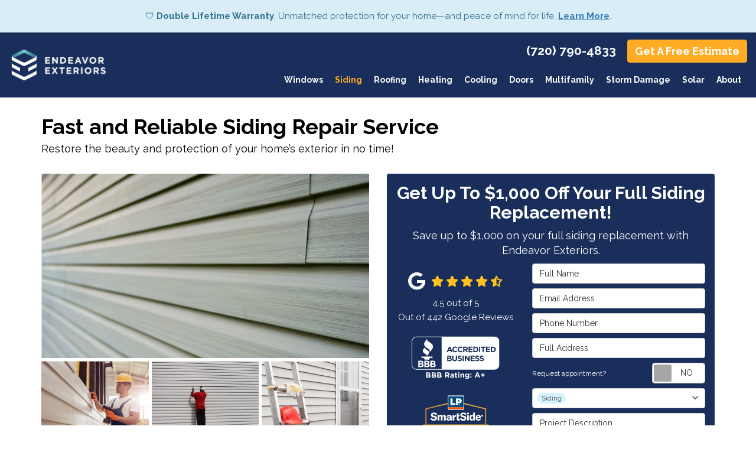

--- FILE ---
content_type: text/html; charset=utf-8
request_url: https://www.endeavorexteriors.com/siding/repair/
body_size: 18003
content:
<!DOCTYPE html>
<html lang="en">
<head>
    
<meta charset="utf-8">

<title>Colorado Siding Repair Company | CO Siding Repair Services</title>
    <meta name="description" content="Need siding repair experts in Colorado? Get the quality service that you need quickly and affordably at Endeavor Exteriors. Call today to get started!">
    <meta name="keywords" content="Siding Repair">
<link rel="canonical" href="https://www.endeavorexteriors.com/siding/repair/" />

    <meta property="og:title" content="Colorado Siding Repair Company | CO Siding Repair Services" />
    <meta itemprop="name" content="Colorado Siding Repair Company | CO Siding Repair Services" />
    <meta property="og:description" content="Need siding repair experts in Colorado? Get the quality service that you need quickly and affordably at Endeavor Exteriors. Call today to get started!" />
    <meta itemprop="description" content="Need siding repair experts in Colorado? Get the quality service that you need quickly and affordably at Endeavor Exteriors. Call today to get started!" />
    <meta property="og:image" content="https://cmsplatform.blob.core.windows.net/wwwendeavorexteriorscom/logos/4ae03aba-6f3d-4918-be6d-60693481cb32.jpg" />
    <meta itemprop="image" content="https://cmsplatform.blob.core.windows.net/wwwendeavorexteriorscom/logos/4ae03aba-6f3d-4918-be6d-60693481cb32.jpg" />
    <meta property="og:url" content="https://www.endeavorexteriors.com/siding/repair/" />
    <meta property="og:type" content="article" />
    <meta property="twitter:card" content="summary" />
    <meta property="twitter:title" content="Colorado Siding Repair Company | CO Siding Repair Services" />
    <meta property="twitter:description" content="Need siding repair experts in Colorado? Get the quality service that you need quickly and affordably at Endeavor Exteriors. Call today to get started!" />
    <meta property="twitter:image" content="https://cmsplatform.blob.core.windows.net/wwwendeavorexteriorscom/logos/4ae03aba-6f3d-4918-be6d-60693481cb32.jpg" />


<meta name="viewport" content="width=device-width, initial-scale=1.0">
<link rel="preconnect" href="https://fonts.googleapis.com">
<link rel="preconnect" href="https://fonts.gstatic.com" crossorigin>
<link href="https://fonts.googleapis.com/css2?family=Raleway:wght@400;600;700&display=swap" rel="stylesheet">
<link rel="stylesheet" href="/css/bundle/bundle.ui.default.min.css?v=17.0.42.0" />
<link rel="shortcut icon" href="https://cmsplatform.blob.core.windows.net/wwwendeavorexteriorscom/favicon/favicon.png?v=9:03%20PM">
<script defer src="https://kit.fontawesome.com/7b3b8fd08c.js" crossorigin="anonymous"></script>
<script defer src="https://kit.fontawesome.com/f060360607.js" crossorigin="anonymous"></script>
<script defer src="/js/bundle/bundle.ui.jquery.min.js?v=17.0.42.0"></script>
<script defer src="/js/bundle/bundle.ui.bootstrap.min.js?v=17.0.42.0"></script>
<script defer src="/js/bundle/bundle.ui.html2canvas.js?v=17.0.42.0"></script>
<script defer src="/js/bundle/bundle.ui.form.js?v=17.0.42.0"></script>
<script defer src="/js/bundle/bundle.ui.styling.min.js?v=17.0.42.0"></script>
<script defer src="https://www.google.com/recaptcha/enterprise.js?render=6LetOdQrAAAAAN91s1__1cBGp5czXTquq3uWWzzD"></script>

<!-- Google tag (gtag.js) -->
<script async src="https://www.googletagmanager.com/gtag/js?id=UA-81265252-1"></script>
<script>
  window.dataLayer = window.dataLayer || [];
  function gtag(){dataLayer.push(arguments);}
  gtag('js', new Date());

  gtag('config', 'UA-81265252-1');
</script><!-- Google Tag Manager -->
<script>(function(w,d,s,l,i){w[l]=w[l]||[];w[l].push({'gtm.start':
new Date().getTime(),event:'gtm.js'});var f=d.getElementsByTagName(s)[0],
j=d.createElement(s),dl=l!='dataLayer'?'&l='+l:'';j.async=true;j.src=
'https://www.googletagmanager.com/gtm.js?id='+i+dl;f.parentNode.insertBefore(j,f);
})(window,document,'script','dataLayer','GTM-T8P9JHV');</script>
<!-- End Google Tag Manager --><!-- Google tag (gtag.js) -->
<script async src="https://www.googletagmanager.com/gtag/js?id=AW-11060672685"></script>
<script>
  window.dataLayer = window.dataLayer || [];
  function gtag(){dataLayer.push(arguments);}
  gtag('js', new Date());

  gtag('config', 'AW-11060672685');
</script><meta name="msvalidate.01" content="B87C982CC4DED4B61C7A307CDF0C4105" />




     
</head>
<body>
    
    <div class="alert  alert-info header-alert text-center" >
        <p>🛡️ <strong>Double Lifetime Warranty</strong>. Unmatched protection for your home—and peace of mind for life. <u><strong><a href="https://www.endeavorexteriors.com/offers/warranty/" alt="Learn More">Learn More</a></strong></u>.<br></p>
    </div>

    
<nav id="header" class="header navbar navbar-main keep-on-screen" role="navigation">
    <div class="container-fluid">
        <meta itemprop="priceRange" content="$$" />
        <meta itemprop="image" content="https://www.endeavorexteriors.com/img/logo.png" />
        <!-- Brand and toggle get grouped for better mobile display -->
        <button type="button" class="navflyout-toggle btn ">
            <span class="sr-only">Toggle navigation</span>
            <i class="fas fa-bars"></i>
        </button>

        <meta itemprop="name" content="Endeavor Exteriors" />
        <a class="navbar-brand" itemprop="url" href="https://www.endeavorexteriors.com/">
            <img class="img-responsive" itemprop="logo" src="https://www.endeavorexteriors.com/img/logo.svg" alt="Endeavor Exteriors Logo" />
        </a>

        <div class="navbar-toolbar">
	            <span class="navbar-phone-number hidden-xs gads-tracking-number" data-tracking-phone="(720) 790-4833">
	                <span class="number">(720) 790-4833</span>
	            </span>
	            <a href="tel:(720) 790-4833" class="btn btn-primary btn-call gads-tracking-number-mobile" onclick="trackOutboundLink('Phone Call', 'Organic (Local - Denver, Co)', '(720) 790-4833');">
	                <span class="text visible-xs-inline-block">Call</span>
	            </a>
				<script>
    (async function () {
        try {
            await Promise.all([
                getPhoneDisplayRuleAsync(),
                getPhoneCallConversionAsync()
            ]);
        } catch (error) {
            console.error('Error in processing:', error);
        }
    })();

    async function getPhoneDisplayRuleAsync() {
        try {
            let phoneDisplayCookie = getCookie("phonedisplaynumber");
            if (phoneDisplayCookie) {
                console.log(phoneDisplayCookie);
                setPhoneDisplayNumber(phoneDisplayCookie);
            }

            const response = await fetch(`/phonedisplayrule/?path=${encodeURIComponent(window.location.pathname)}&query=${encodeURIComponent(window.location.search)}`, {
                headers: {
                    "X-Custom-Referer": ""
                }
            });
            if (!response.ok) {
                throw new Error('Network response was not ok');
            }

            const data = await response.json();

            if (data.phone !== "") {
                let gadsTrackingMobile = document.querySelectorAll('.gads-tracking-number-mobile');

                setPhoneDisplayNumber(data.phone);

                if (gadsTrackingMobile && gadsTrackingMobile.length > 0) {
                    gadsTrackingMobile.forEach((e) => {
                        e.setAttribute('href', 'tel:' + data.phone);
                        e.setAttribute('onclick', `trackOutboundLink(\'Phone Call\', \'${data.source}\', \'${data.phone}\');`);

                        const numberElement = e.querySelector('.number');
                        if (numberElement) {
                            numberElement.innerHTML = data.phone;
                        }
                    })
                }

                if (data.source.includes("PPC")) {
                    saveCookie("phonedisplaynumber", data.phone, null, "/");
                }
            }
        } catch (error) {
            console.error(error);
        }
    }

    async function getPhoneCallConversionAsync() {
        try {
            const response = await fetch(`/phonecall-conversion/?path=${encodeURIComponent(window.location.pathname)}&query=${encodeURIComponent(window.location.search)}`);
            if (!response.ok) {
                throw new Error('Network response was not ok');
            }
            const data = await response.text();
            if (data) {
                let script = document.querySelector('.phonecall-conversion-script')
                if (script) {
                    script.innerHTML = data;
                } else {
                    const parser = new DOMParser();
                    const doc = parser.parseFromString(data, 'text/html');

                    const newScript = document.createElement('script');
                    newScript.type = 'text/javascript';
                    newScript.textContent = doc.querySelector("script").textContent;

                    document.head.append(newScript);
                }
            }
        } catch (error) {
            console.error(error);
        }
    }

    function setPhoneDisplayNumber(number) {
        let gadsTracking = document.querySelectorAll('.gads-tracking-number');
        if (gadsTracking && gadsTracking.length > 0) {
            gadsTracking.forEach((e) => {
                e.setAttribute('data-tracking-phone', number);
                let innerSpan = e.children[0];
                if (innerSpan) {
                    innerSpan.innerText = number;
                }
            })
        }
    }

    function saveCookie(name, value, expires, path) {
        var today = new Date();
        today.setTime(today.getTime());
        if (expires) {
            expires = expires * 1000 * 60 * 60 * 24;
        }
        var expires_date = new Date(today.getTime() + (expires));
        document.cookie = name + '=' + escape(value) + ((expires) ? ';expires=' + expires_date.toUTCString() : '') + ';path=' + path + ';samesite=lax';
    }

    function getCookie(name) {
        var start = document.cookie.indexOf(name + '=');
        var len = start + name.length + 1;
        if ((!start) && (name != document.cookie.substring(0, name.length))) {
            return null;
        }
        if (start == -1) return null;
        var end = document.cookie.indexOf(';', len);
        if (end == -1) end = document.cookie.length;
        return unescape(document.cookie.substring(len, end));
    }
</script>
            
            <a href="#price-quote" class="btn btn-primary btn-quote scroll-to">Get A Free Estimate</a>
        </div>
        <!-- Collect the nav links and other content for toggling -->
        <div class="navbar-flyout ">
            <button type="button" class="btn mobile-nav-toggle">
                <span class="sr-only">Toggle navigation</span>
                <i class="fal fa-times"></i>
            </button>
            
    <ul class="nav navbar-nav" role="menubar">
            <li class="dropdown  " role="presentation">
                <a href=/replacement-windows/ class="dropdown-toggle aMain" role="button" aria-expanded=false  >Windows</a>
                    <ul class='dropdown-menu' role='menu'>
                            <li role="presentation"><a href="/replacement-windows/endeavor-elite/" role="menuitem"  >Endeavor Energy-Efficient Windows</a></li>
                            <li role="presentation"><a href="/replacement-windows/types/" role="menuitem"  >Window Types</a></li>
                            <li role="presentation"><a href="/replacement-windows/installation/" role="menuitem"  >Window Installation</a></li>
                    </ul>
            </li>
            <li class="dropdown  " role="presentation">
                <a href=/siding/ class="dropdown-toggle aMain" role="button" aria-expanded=false  >Siding</a>
                    <ul class='dropdown-menu' role='menu'>
                            <li role="presentation"><a href="/siding/types/" role="menuitem"  >Siding Types</a></li>
                            <li role="presentation"><a href="/siding/installation/" role="menuitem"  >Siding Installation</a></li>
                            <li role="presentation"><a href="/siding/repair/" role="menuitem"  >Siding  Repair</a></li>
                            <li role="presentation"><a href="/siding/replacement/" role="menuitem"  >Siding Replacement</a></li>
                            <li role="presentation"><a href="/siding/lp-siding/" role="menuitem"  >LP Siding Company</a></li>
                    </ul>
            </li>
            <li class="dropdown  " role="presentation">
                <a href=/roofing/ class="dropdown-toggle aMain" role="button" aria-expanded=false  >Roofing</a>
                    <ul class='dropdown-menu' role='menu'>
                            <li role="presentation"><a href="/roofing/gaf-asphalt-shingles/" role="menuitem"  >GAF Asphalt Shingles</a></li>
                            <li role="presentation"><a href="/roofing/repair/" role="menuitem"  >Roofing Repair</a></li>
                            <li role="presentation"><a href="/roofing/replacement/" role="menuitem"  >Roof Replacement</a></li>
                    </ul>
            </li>
            <li class="dropdown  " role="presentation">
                <a href=/hvac/heating-company/ class="dropdown-toggle aMain" role="button" aria-expanded=false  >Heating</a>
                    <ul class='dropdown-menu' role='menu'>
                            <li role="presentation"><a href="/hvac/heater-repairs-and-maintenance/" role="menuitem"  >Heater Repairs &amp; Maintenance</a></li>
                            <li role="presentation"><a href="/hvac/furnace-installation/" role="menuitem"  >Furnace Installation</a></li>
                            <li role="presentation"><a href="/hvac/furnace-repair/" role="menuitem"  >Furnace Repair</a></li>
                            <li role="presentation"><a href="/hvac/thermostat-installation/" role="menuitem"  >Thermostat Installation</a></li>
                            <li role="presentation"><a href="/hvac/heat-pump-installation/" role="menuitem"  >Heat Pump Installation</a></li>
                            <li role="presentation"><a href="/hvac/whole-house-humidifiers/" role="menuitem"  >Whole Home Humidifiers</a></li>
                    </ul>
            </li>
            <li class="dropdown  " role="presentation">
                <a href=/hvac/ac-company/ class="dropdown-toggle aMain" role="button" aria-expanded=false  >Cooling</a>
                    <ul class='dropdown-menu' role='menu'>
                            <li role="presentation"><a href="/hvac/ac-replacement/" role="menuitem"  >Air Conditioning Replacement</a></li>
                            <li role="presentation"><a href="/hvac/ac-repair/" role="menuitem"  >Air Conditioning Repair</a></li>
                            <li role="presentation"><a href="/hvac/swamp-coolers/" role="menuitem"  >Swamp Coolers</a></li>
                    </ul>
            </li>
            <li class="dropdown  " role="presentation">
                <a href=/door/ class="dropdown-toggle aMain" role="button" aria-expanded=false  >Doors</a>
                    <ul class='dropdown-menu' role='menu'>
                            <li role="presentation"><a href="/door/provia-doors/" role="menuitem"  >ProVia Doors</a></li>
                            <li role="presentation"><a href="/door/installation/" role="menuitem"  >Door Installation</a></li>
                            <li role="presentation"><a href="/door/replacement/" role="menuitem"  >Door Replacement</a></li>
                    </ul>
            </li>
            <li class="dropdown  " role="presentation">
                <a href=/multi-family/ class="dropdown-toggle aMain" role="button" aria-expanded=false  >Multifamily</a>
                    <ul class='dropdown-menu' role='menu'>
                            <li role="presentation"><a href="/multi-family/new-construction/" role="menuitem"  >New Construction</a></li>
                            <li role="presentation"><a href="/multi-family/remodeling/" role="menuitem"  >Remodeling</a></li>
                    </ul>
            </li>
            <li class="dropdown  " role="presentation">
                <a href=/storm-damage/ class="dropdown-toggle aMain" role="button" aria-expanded=false  >Storm Damage</a>
                    <ul class='dropdown-menu' role='menu'>
                            <li role="presentation"><a href="/storm-damage/hail-storm/" role="menuitem"  >Hail Storm Damage</a></li>
                            <li role="presentation"><a href="/storm-damage/wind-storm/" role="menuitem"  >Wind Damage</a></li>
                    </ul>
            </li>
            <li class="dropdown  " role="presentation">
                <a href=/solar-panel-installation/ class="dropdown-toggle aMain" role="button" aria-expanded=false  >Solar</a>
                    <ul class='dropdown-menu' role='menu'>
                            <li role="presentation"><a href="/solar-panel-installation/types-and-options/" role="menuitem"  >Solar Panel Types</a></li>
                    </ul>
            </li>
            <li class="dropdown  " role="presentation">
                <a href=/about-us/ class="dropdown-toggle aMain" role="button" aria-expanded=false  >About</a>
                    <ul class='dropdown-menu' role='menu'>
                            <li role="presentation"><a href="/blog/" role="menuitem"  >Blog</a></li>
                            <li role="presentation"><a href="/offers/" role="menuitem"  >Offers</a></li>
                            <li role="presentation"><a href="/gallery/" role="menuitem"  >Gallery</a></li>
                            <li role="presentation"><a href="/reviews/" role="menuitem"  >Reviews</a></li>
                            <li role="presentation"><a href="/careers/" role="menuitem"  >Careers</a></li>
                            <li role="presentation"><a href="/contact-us/" role="menuitem"  >Contact</a></li>
                            <li role="presentation"><a href="/offers/warranty/" role="menuitem"  >Warranty</a></li>
                            <li role="presentation"><a href="/offers/financing/" role="menuitem"  >Financing</a></li>
                            <li role="presentation"><a href="/service-areas/" role="menuitem"  >Service Areas</a></li>
                            <li role="presentation"><a href="/customer-service/" role="menuitem"  >Customer Service</a></li>
                            <li role="presentation"><a href="/past-projects/" role="menuitem"  >Past Projects</a></li>
                    </ul>
            </li>
            <li class=" hidden-md hidden-lg " role="presentation">
                <a href=/offers/ class=" aMain" role="button"   >Offers</a>
            </li>
            <li class=" hidden-md hidden-lg " role="presentation">
                <a href=/reviews/ class=" aMain" role="button"   >Reviews</a>
            </li>
            <li class=" hidden-md hidden-lg " role="presentation">
                <a href=/careers/ class=" aMain" role="button"   >Careers</a>
            </li>
            <li class=" hidden-md hidden-lg " role="presentation">
                <a href=/customer-service/ class=" aMain" role="button"   >Customer Service</a>
            </li>
    </ul>

        </div>
        <!-- /.navbar-collapse -->
    </div>
    <!-- /.container -->
</nav>

<a href="#price-quote" class="btn btn-primary btn-quote-ft-mobile scroll-to showme">Free Quote</a>

    <div class="container">
        <div class="page-header">
            

                <div class="h1">Fast and Reliable Siding Repair Service</div>
                    <div class="lead">Restore the beauty and protection of your home&#x2019;s exterior in no time!</div>

        </div>
    </div>

    <div class="container container-page">
        <div class="row">
            <div class="col-md-6 format-page">
                

    <div class="page-gallery">
        <div class="row mb-2">
                <div class="col-xs-12">
                    <div class="page-gallery-thumbnail page-gallery-hero">
            <a href="https://cmsplatform.blob.core.windows.net/wwwendeavorexteriorscom/gallery/original/58cd5602-489f-4b23-8336-d92dac0bdc63.jpg" data-bsgallery="Siding-Repair" data-galleryid="778784815662817" data-itemid="778784815662817-778770794760763" data-description="" data-gallerytype="image" data-thumb-src="https://cmsplatform.blob.core.windows.net/wwwendeavorexteriorscom/gallery/thumbs/58cd5602-489f-4b23-8336-d92dac0bdc63.jpg" data-backdrop="static">
                <img class="lazyload" src="/img/ph-rectangle.png" data-src="https://cmsplatform.blob.core.windows.net/wwwendeavorexteriorscom/gallery/medium/58cd5602-489f-4b23-8336-d92dac0bdc63.jpg" alt="Siding-Repair Photo 1" />
                <div class="label-overlay">
                </div>
            </a>
                    </div>
                </div>
            

    <div class="col-xs-4">
        <div class="page-gallery-thumbnail">
            <a href="https://cmsplatform.blob.core.windows.net/wwwendeavorexteriorscom/gallery/original/0b7890d5-133b-495f-9cca-a186b672d9aa.jpg" data-bsgallery="Siding-Repair" data-galleryid="778784815662817" data-itemid="778784815662817-778770794760864" data-description="" data-gallerytype="image" data-thumb-src="https://cmsplatform.blob.core.windows.net/wwwendeavorexteriorscom/gallery/thumbs/0b7890d5-133b-495f-9cca-a186b672d9aa.jpg" data-backdrop="static">
                <img class="lazyload" src="/img/ph-rectangle.png" data-src="https://cmsplatform.blob.core.windows.net/wwwendeavorexteriorscom/gallery/thumbs/0b7890d5-133b-495f-9cca-a186b672d9aa.jpg" alt="Siding-Repair Photo 2" />
                
                <div class="label-overlay">
                </div>
            </a>
        </div>
    </div>
    <div class="col-xs-4">
        <div class="page-gallery-thumbnail">
            <a href="https://cmsplatform.blob.core.windows.net/wwwendeavorexteriorscom/gallery/original/0108d09f-f105-436b-a0be-d81b5a09c952.jpg" data-bsgallery="Siding-Repair" data-galleryid="778784815662817" data-itemid="778784815662817-778770794760807" data-description="" data-gallerytype="image" data-thumb-src="https://cmsplatform.blob.core.windows.net/wwwendeavorexteriorscom/gallery/thumbs/0108d09f-f105-436b-a0be-d81b5a09c952.jpg" data-backdrop="static">
                <img class="lazyload" src="/img/ph-rectangle.png" data-src="https://cmsplatform.blob.core.windows.net/wwwendeavorexteriorscom/gallery/thumbs/0108d09f-f105-436b-a0be-d81b5a09c952.jpg" alt="Siding-Repair Photo 3" />
                
                <div class="label-overlay">
                </div>
            </a>
        </div>
    </div>
    <div class="col-xs-4">
        <div class="page-gallery-thumbnail">
            <a href="https://cmsplatform.blob.core.windows.net/wwwendeavorexteriorscom/gallery/original/c209f27b-6fa6-43c6-aa63-1bcb3ffd5722.jpg" data-bsgallery="Siding-Repair" data-galleryid="778784815662817" data-itemid="778784815662817-778770794760783" data-description="" data-gallerytype="image" data-thumb-src="https://cmsplatform.blob.core.windows.net/wwwendeavorexteriorscom/gallery/thumbs/c209f27b-6fa6-43c6-aa63-1bcb3ffd5722.jpg" data-backdrop="static">
                <img class="lazyload" src="/img/ph-rectangle.png" data-src="https://cmsplatform.blob.core.windows.net/wwwendeavorexteriorscom/gallery/thumbs/c209f27b-6fa6-43c6-aa63-1bcb3ffd5722.jpg" alt="Siding-Repair Photo 4" />
                
                <div class="label-overlay">
                </div>
            </a>
        </div>
    </div>

        </div>
    </div>

<div class="bs-gallery" data-galleryid="778784815662817">
    <div class="modal">
        <div class="modal-dialog">
            <a href="#" data-toggle="collapse" data-target=".modal-dock" aria-expanded="false" aria-controls="modal-dock" class="modal-dock-overlay">
                <span class="sr-only">Enlarge Image</span>
            </a>
            <div class="row modal-row">
                <div class="col-md-9 modal-col modal-col-canvas">
                    <div class="modal-canvas-body">
                        <div class="overlay-label"></div>
                        <a href="#" class="btn btn-close" data-dismiss="modal" aria-hidden="true">
                            <span class="sr-only">Close</span>
                            <i class="fal fa-times" aria-hidden="true"></i>
                        </a>
                        <div class="modal-canvas">
                            <div class="modal-media">
                                <span class="modal-media-helper"></span>
                            </div>
                        </div>
                        <div class="modal-controls">
                            <button type="button" class="btn btn-link btn-prev">
                                <span class="sr-only">Previous Image</span>
                                <i class="fal fa-chevron-left fa-fw"></i>
                            </button>
                            <button type="button" class="btn btn-link btn-thumbnails" data-toggle="collapse" data-target=".modal-dock" aria-expanded="false" aria-controls="modal-dock">
                                <span class="sr-only">All Images</span>
                                <i class="fas fa-th fa-fw"></i>
                            </button>
                            <button type="button" class="btn btn-link btn-next">
                                <span class="sr-only">Next Image</span>
                                <i class="fal fa-chevron-right fa-fw"></i>
                            </button>
                            <span class="media-count"><span class="current-count count">1</span><small class="text-muted count">of</small><span class="total-count count">1</span></span>
                        </div>
                        <div class="modal-dock collapse">
                            <div class="dock-title">
                                <button type="button" class="btn btn-link btn-close" data-toggle="collapse" data-target=".modal-dock" aria-expanded="false" aria-controls="modal-dock">
                                    <span class="sr-only">Close</span>
                                    <i class="fal fa-times" aria-hidden="true"></i>
                                </button>
                                <span class="gallery-label gallery-title ellipsis"></span>
                            </div>
                            <div class="modal-thumbnails">
                            </div>
                        </div>
                    </div>
                    <!-- /.modal-canvas -->
                </div>
                <!-- /.col-md-8 -->

                <div class="col-md-3 modal-col modal-col-content">
                    <div class="modal-content">
                        <span class="gallery-label gallery-title"></span>
                        <a class="original-img-link" href="#" target="_blank">
                            View Original Image
                            <i class="fas fa-external-link mr-2-left"></i>
                        </a>
                        <p class="modal-title"></p>
                        <p class="modal-caption"></p>
                    </div>
                    <div class="bs-gallery-btn-group-share">
                        <p class="gallery-label">Share This</p>
                        <a class="btn btn-link" href="https://www.facebook.com/sharer/sharer.php?u=https%3a%2f%2fwww.endeavorexteriors.com%2fsiding%2frepair%2f" target="_blank">
                            <span class="sr-only">Facebook</span>
                            <i class="fab fa-facebook-f fa-fw"></i>
                        </a>
                        <a class="btn btn-link" href="https://twitter.com/home?status=Thought%20you%20might%20like%20this https%3a%2f%2fwww.endeavorexteriors.com%2fsiding%2frepair%2f" target="_blank">
                            <span class="sr-only">Twitter</span>
                            <i class="fa-brands fa-x-twitter fa-fw"></i>
                        </a>
                        <a class="btn btn-link" href="https://www.linkedin.com/shareArticle?mini=true&url=https%3a%2f%2fwww.endeavorexteriors.com%2fsiding%2frepair%2f" target="_blank">
                            <span class="sr-only">LinkedIn</span>
                            <i class="fab fa-linkedin-in fa-fw"></i>
                        </a>
                        <a class="btn btn-link" href="https://pinterest.com/pin/create/button/?url=https%3a%2f%2fwww.endeavorexteriors.com%2fsiding%2frepair%2f&media=#MEDIA#" target="_blank">
                            <span class="sr-only">Pinterest</span>
                            <i class="fab fa-pinterest-p fa-fw"></i>
                        </a>
                        <a class="btn btn-link" href="mailto:?subject=Thought%20you%20might%20like%20this%20from Endeavor%20Exteriors%20&body=Check%20this%20out%20from Endeavor%20Exteriors https%3a%2f%2fwww.endeavorexteriors.com%2fsiding%2frepair%2f" target="_blank">
                            <span class="sr-only">Email</span>
                            <i class="fas fa-envelope fa-fw"></i>
                        </a>
                    </div>
                    <!-- /.modal-content -->
                </div>
                <!-- /.col-md-4 -->

            </div>
            <!-- /.row -->
        </div>
        <!-- /.modal-dialog -->
    </div>
</div>

<script defer src="/js/bundle/bundle.ui.gallery.min.js?v=17.0.42.0"></script>
                
                

                <h1>Colorado Siding Repair Company</h1>

                <div class="page-content">
                    


<p>Damaged siding is more than an eyesore. It can leave room for water to penetrate your home’s exterior, potentially leading to rot, mold, and other forms of secondary damage. Whether your siding has been loosened by wind, dented by hail, or suffered other forms of damage, contact Endeavor Exteriors for quality siding repair in Colorado.</p><p>We are an A+ BBB accredited business with more than two decades of experience, and that means we have a proven track record for providing homeowners with high-quality service and value. Our Colorado siding repair contractors will restore the beauty and protection of your home in no time, and with as little hassle and cost to you as possible.</p><h2>Factory Certified Siding Repair Contractors</h2><p>Hiring a reliable Colorado siding repair company is important, but it can be difficult to know who to trust. When you team up with us at Endeavor Exteriors, you’re benefiting from more than 20 years of hands-on industry experience, plus the expert-level service that James Hardie Preferred Contractors are trained to provide. Here’s what this means for you:</p><ul><li><strong>Strong and Stylish Siding:</strong> We offer a&nbsp;<a href="/siding/types/">variety of siding options</a> and materials to match your home, all of which are made by reliable manufacturers.</li><li><strong>Leadership Experience:</strong> Our team has more than 50 years of combined leadership experience within the remodeling industry, and every job is overseen by a dedicated supervisor.</li><li><strong>Responsive Service: </strong>You can’t wait around while secondary damage occurs. Let us provide you with a fast, high-quality siding repair. We can even help with your insurance claim!</li><li><strong>Dependable Workmanship:</strong> In addition to quality products and&nbsp;<a href="/siding/installation/">dependable siding installers</a>, we back every job with strong warranties for your peace of mind and protection.</li></ul><h2>Schedule Siding Repair in Colorado Today</h2><p>Whether you need a vinyl siding repair or an aluminum siding repair, you can count on our Colorado <a href="/siding/">siding company</a>. Call Endeavor Exteriors today to learn more about what to expect during your siding repair, or use our online form to request a free project cost estimate with no obligation.</p><p>Do you have roof damage also? Come to us for a quality roof repair. We also offer replacement windows and doors. Let us know if you’re interested, and we will provide the information that you need to begin your project.</p>
                </div>

                

                
    <div class="page-nav-btn-group">
        <div class="h2">Explore Options</div>
            <a class="btn btn-page btn-info" href="/siding/types/">Siding Types</a>
            <a class="btn btn-page btn-info" href="/siding/installation/">Siding Installation</a>
            <a class="btn btn-page btn-info" href="/siding/repair/">Siding Repair</a>
    </div>

            </div>
            <div class="col-md-6 sticky-sidebar">
                    <div id="quote-form" class="quote-form panel panel-quote-form ">
    <div class="panel-body">
        <div class="section-header text-center">
            
<p class="h2">Get Up To $1,000 Off Your Full Siding Replacement!</p>
    <p class="lead">Save up to $1,000 on your full siding replacement with Endeavor Exteriors.</p>

        </div>
        <div class="row">
            <div class="col-sm-7 col-sm-push-5">
                <form id="price-quote" action="/thank-you/quote-thank-you/?ref=pricing" method="post" role="form">
    <div class="form-group">
        <label for="name" class="sr-only">Full Name</label>
        <input id="name" name="name" class="form-control" type="text" placeholder="Full Name" maxlength="50">
    </div>
    <div class="form-group">
        <label for="email" class="sr-only">Email Address</label>
        <input id="email" name="email" class="form-control" type="email" placeholder="Email Address" maxlength="50">
    </div>
    <div class="form-group">
        <label for="phone" class="sr-only">Phone Number</label>
        <input id="phone" name="phone" class="form-control" type="tel" placeholder="Phone Number" maxlength="14">
    </div>
    <div class="form-group">
        <label for="address" class="sr-only">Full Address</label>
        <input id="address" name="address" class="form-control" type="text" placeholder="Full Address" autocomplete="none">
        <input id="g-address1" name="address1" type="hidden" autocomplete="none" />
        <input id="g-address2" name="address2" type="hidden" autocomplete="none" />
        <input id="g-city" name="city" type="hidden" autocomplete="none" />
        <input id="g-neighborhood" name="neighborhood" type="hidden" autocomplete="none" />
        <input id="g-state" name="state" type="hidden" autocomplete="none" />
        <input id="g-zip" name="zip" type="hidden" autocomplete="none" />
        <input id="g-county" name="county" type="hidden" autocomplete="none" />
        <input id="g-country" name="country" type="hidden" autocomplete="none" />
        <input id="g-latitude" name="latitude" type="hidden" autocomplete="none" />
        <input id="g-longitude" name="longitude" type="hidden" autocomplete="none" />
    </div>
        <div class="row form-switch form-group">
    <div class="col-xs-7 label-text">
        <p>Request appointment?</p>
    </div>
    <div class="col-xs-5">
        <div class="onoffswitch">
            <button class="onoffswitch-toggle collapsed" type="button">
                <span class="onoffswitch-inner"></span>
                <span class="onoffswitch-switch"></span>
                <span class="sr-only">Request appointment?</span>
            </button>
        </div>
    </div>
</div>
<div id="collapse-app-set" class="collapse" aria-expanded="false">
    <input type="hidden" id="hardappointment" name="hardappointment" value="false" autocomplete="off" />
    <div id="soft-appointment-section" class="">
        <div class="row">
            <div class="col-md-6">
                <div class="form-group">
                    <label for="apptdateraw" class="sr-only">What day works best for you?</label>
                    <input id="apptdateraw" name="apptdateraw" class="input datepicker form-control select-date" data-date-format="mm/dd/yy" type="text" placeholder="Date"
                           data-action-field="apptdateraw" data-time-field="appttime">
                </div>
            </div>
            <div class="col-md-6">
                <div class="form-group">
                    <label for="appttime" class="sr-only">What time works best for you?</label>
                    <select id="appttime" name="appttime" class="form-control">
                        <option value="" selected="selected">Time</option>
                            <option value="Early Morning">Early Morning</option>
                            <option value="Morning">Morning </option>
                            <option value="Noon">Noon</option>
                            <option value="Afternoon">Afternoon</option>
                            <option value="Early Evening">Early Evening</option>
                            <option value="Evening">Evening</option>
                    </select>
                </div>
            </div>
        </div>
    </div>
</div>

            <div class="form-group">
    <label for="service" class="sr-only">Project Type</label>
        <div class="dropdown">
            <button id="btn-services-dropdown" name="service" class="btn btn-block btn-white dropdown-toggle btn-dropdown-services" data-toggle="dropdown" type="button">
                <div>Project Type</div>
            </button>
            <div class="dropdown-menu services-dropdown-menu" aria-labelledby="btn-services-dropdown">
<div class='check-item'><input id='selected-service-Roofing' class='hidden-input form-selected-service' type='checkbox' value='Roofing' ><label for='selected-service-Roofing'>Roofing</label></div><div class='check-item'><input id='selected-service-Siding' class='hidden-input form-selected-service' type='checkbox' value='Siding' checked='checked'><label for='selected-service-Siding'>Siding</label></div><div class='check-item'><input id='selected-service-Window Replacement' class='hidden-input form-selected-service' type='checkbox' value='Window Replacement' ><label for='selected-service-Window Replacement'>Window Replacement</label></div><div class='check-item'><input id='selected-service-Doors' class='hidden-input form-selected-service' type='checkbox' value='Doors' ><label for='selected-service-Doors'>Doors</label></div><div class='check-item'><input id='selected-service-Multi-Family' class='hidden-input form-selected-service' type='checkbox' value='Multi-Family' ><label for='selected-service-Multi-Family'>Multi-Family</label></div><div class='check-item'><input id='selected-service-Solar' class='hidden-input form-selected-service' type='checkbox' value='Solar' ><label for='selected-service-Solar'>Solar</label></div><div class='check-item'><input id='selected-service-Storm Damage' class='hidden-input form-selected-service' type='checkbox' value='Storm Damage' ><label for='selected-service-Storm Damage'>Storm Damage</label></div>            </div>
        </div>
</div>

    <div class="form-group">
        <label for="details" class="sr-only">Project Description</label>
        <textarea id="details" name="details" class="form-control" placeholder="Project Description" rows="2" maxlength="3000"></textarea>
    </div>

    

    
    <input type="hidden" name="offername" value="Get Up To $1,000 Off Your Full Siding Replacement!" />
    <input type="hidden" name="setappointment" value="false" autocomplete="off">
    <input id="price-quote-type" name="type" type="hidden" value="Quote">
    <input id="quoteToken" name="quoteToken" type="hidden" value="" />
    <input type="hidden" name="form" value="remodeler" />
    <label for="check" hidden>Check</label>
    <input id="check" name="spamCheck" class="covered" value="" />
    <button id="price-quote-submit" class="btn btn-lg btn-block btn-primary submit-form" type="button">
        Get A Free Estimate
    </button>
    
    <div class="mt-2 small hp-disclaimer-message form-group checkbox">
        <label for="agree">
                <input type="checkbox" id="agree" name="agree" value="true">

            By checking this box, I authorize Endeavor Exteriors to send me marketing calls and text messages at the number provided above, including by using an autodialer or a prerecorded message. I understand that I am not required to give this authorization as a condition of doing business with Endeavor Exteriors. By checking this box, I am also agreeing to Endeavor Exteriors's <a target='_blank' rel='noopener' href='/terms/'>Terms of Use</a> and <a target='_blank' rel='noopener' href='/privacy-policy/'>Privacy Policy</a>.
            <input type="hidden" id="consentmessage" name="consentmessage" value="By checking this box, I authorize Endeavor Exteriors to send me marketing calls and text messages at the number provided above, including by using an autodialer or a prerecorded message. I understand that I am not required to give this authorization as a condition of doing business with Endeavor Exteriors. By checking this box, I am also agreeing to Endeavor Exteriors&#x27;s &lt;a target=&#x27;_blank&#x27; rel=&#x27;noopener&#x27; href=&#x27;/terms/&#x27;&gt;Terms of Use&lt;/a&gt; and &lt;a target=&#x27;_blank&#x27; rel=&#x27;noopener&#x27; href=&#x27;/privacy-policy/&#x27;&gt;Privacy Policy&lt;/a&gt;." />
        </label>
    </div>

</form>
            </div>
            <!-- /col -->
            <div class="col-sm-5 col-sm-pull-7 credibility text-center">
                <div class="item">
                    <div class="aggregate-reviews">
    <div class="aggregate-reviews">
</div>
</div>
                </div>
                    <div class="item">
        <img class="img-responsive center-block" src="/img/page/logo-bbb-white.svg" alt="Logo Better Business Bureau">
    </div>
    <div class="item">
        <img class="img-responsive center-block" src="/img/page/logo-lp-smart-side.png" alt="Logo LP SmartSide Preferred Contractor">
    </div>
    <div class="item">
        <img class="img-responsive center-block" src="/img/page/lp-certified-installer.png" alt="LP">
    </div>

            </div>
            <!-- /col -->
        </div>
        <!-- /row -->
    </div>
</div>
<!-- /.quote-form -->

<script defer src="/js/bundle/bundle.ui.quote.min.js?v=17.0.42.0"></script>
                <div class="logo-section panel panel-default p-4">
    <div class="row">
        <div class="col-sm-3 col-xs-6 mb-2 match-height">
            <div class="div-table">
                <div class="div-table-cell">
                    <img class="img-responsive center-block" src="/img/page/logo-lifetime-labr-material-guarantee.png" alt="Lifetime Labor Material Guarantee">
                </div>
            </div>
        </div>
        <div class="col-sm-3 col-xs-6 mb-2 match-height">
            <div class="div-table">
                <div class="div-table-cell">
                    <img class="img-responsive center-block" src="/img/page/logo-cra-member.png" alt="Colorado Roofing Association Member">
                </div>
            </div>
        </div>
        <div class="col-sm-3 col-xs-6 mb-2 match-height">
            <div class="div-table">
                <div class="div-table-cell">
                    <img class="img-responsive center-block" src="/img/page/logo-aam-denver.png" alt="Apartment Association Metro Denver">
                </div>
            </div>
        </div>
        <div class="col-sm-3 col-xs-6 mb-2 match-height">
            <div class="div-table">
                <div class="div-table-cell">
                    <img class="img-responsive center-block" src="/img/page/logo-boma-denver-metro.png" alt="Building Owners and Managers Association Denver Metro">
                </div>
            </div>
        </div>
    </div>
</div>

                
            <div class="offer-panel text-center">
                <div class="panel panel-default">
                    <div class="panel-hero">
                        <a href="/offers/1000-off-siding/" >
                            <img class="img-responsive lazyload" src="/img/ph-rectangle.png" data-src="https://cmsplatform.blob.core.windows.net/wwwendeavorexteriorscom/offers/images/medium/4fcde6d0-04e4-4b54-8897-adcee793b169.png" alt="$1,000 off full siding replacement">
                        </a>
                    </div>
                    <div class="panel-body">
                        <a href="/offers/1000-off-siding/" >
                            <p class="offer-title h4">Get Up To $1,000 Off Your Full Siding Replacement!</p>
                        </a>
                        <p >Save up to $1,000 on your full siding replacement with Endeavor Exteriors.</p>
                        <p>
                            <a href="#" class="share-offer" data-toggle="modal" data-target="#offer-da6ede56-bddc-4eef-a915-3a611790a731" data-backdrop="static">Share</a>
                        </p>
                    </div>
                    <div class="panel-footer">
                        <a class="btn btn-info btn-block" href="/offers/1000-off-siding/" >Learn More</a>
                    </div>
                </div>
            </div>
            
    <div id="offer-da6ede56-bddc-4eef-a915-3a611790a731" class="modal fade modal-share text-center share-da6ede56-bddc-4eef-a915-3a611790a731">
        <div class="modal-dialog">
            <div class="modal-content">
                <div class="modal-header">
                    <p class="modal-title">Get Up To $1,000 Off Your Full Siding Replacement!</p>
                </div>
                <div class="modal-body">
                    <span class="modal-label">Share</span>
                    <div class="btn-group-social-media">
                        <a class="btn btn-facebook" href="https://www.facebook.com/sharer/sharer.php?u=http%3a%2f%2fwww.endeavorexteriors.com%2foffers%2f1000-off-siding%2f" target="_blank">
                            <span class="sr-only">Share on Facebook</span>
                            <i class="fab fa-facebook-f fa-fw"></i>
                        </a>
                        <a class="btn btn-twitter" href="https://twitter.com/home?status=Thought%20you%20might%20like%20this http%3a%2f%2fwww.endeavorexteriors.com%2foffers%2f1000-off-siding%2f" target="_blank">
                            <span class="sr-only">Share on Twitter</span>
                            <i class="fa-brands fa-x-twitter fa-fw"></i>
                        </a>
                        <a class="btn btn-linkedin" href="https://www.linkedin.com/shareArticle?mini=true&url=http%3a%2f%2fwww.endeavorexteriors.com%2foffers%2f1000-off-siding%2f" target="_blank">
                            <span class="sr-only">Share on LinkedIn</span>
                            <i class="fab fa-linkedin-in fa-fw"></i>
                        </a>
                        <a class="btn btn-pinterest" href="https://pinterest.com/pin/create/button/?url=http%3a%2f%2fwww.endeavorexteriors.com%2foffers%2f1000-off-siding%2f&media=https%3a%2f%2fcmsplatform.blob.core.windows.net%2fwwwendeavorexteriorscom%2foffers%2fimages%2flarge%2f4fcde6d0-04e4-4b54-8897-adcee793b169.png&description=Get Up To $1,000 Off Your Full Siding Replacement!" target="_blank">
                            <span class="sr-only">Share on Pinterest</span>
                            <i class="fab fa-pinterest-p fa-fw"></i>
                        </a>
                        <a class="btn btn-warning" href="mailto:?subject=Thought%20you%20might%20like%20this%20from Endeavor%20Exteriors%20&body=Check%20this%20out%20from Endeavor%20Exteriors Get Up To $1,000 Off Your Full Siding Replacement! http%3a%2f%2fwww.endeavorexteriors.com%2foffers%2f1000-off-siding%2f" target="_blank">
                            <span class="sr-only">Share via Email</span>
                            <i class="fas fa-envelope fa-fw"></i>
                        </a>
                    </div>
                </div>
                <div class="modal-footer">
                    <button type="button" class="btn btn-outline btn-modal-share-close" data-dismiss="modal">Close</button>
                </div>
            </div>
            <!-- /.modal-content -->
        </div>
        <!-- /.modal-dialog -->
    </div>


                
   <div class="panel panel-default panel-latest-review">
       <div class="panel-body p-4">
            <div>
                <div class="rating" title="5 Stars">
                    <span class='fas fa-star fa-lg'></span> <span class='fas fa-star fa-lg'></span> <span class='fas fa-star fa-lg'></span> <span class='fas fa-star fa-lg'></span> <span class='fas fa-star fa-lg'></span> 
                </div>
                <p class="small">
                    <span class="review-author bold">
                        Karen R.
                    </span>
                    <time class="review-date">
                        <span class="text-muted">2 years ago</span>
                    </time>
                </p>
            </div>

            <p class="h4 mt-0 mb-1">Great job!</p>
            <p class="review-body">I was a little leery when they knocked on our door and told my husband we needed new siding on our gables.  But we went out and looked and the wood siding was not only cracked, but there was a gaping hole on one end.  I checked reviews and they seeme...</p>
            <p class="link-reviews"><a href="/reviews/">Read all reviews</a></p>
        </div>

    </div>

                
        <div class="company-blog panel panel-default">
            <div class="panel-body p-4">
                <article>
                    <div class="mb-2">
                        <header class="post-header h3 my-0">
                            <a href="/blog/p.221219000/denver-home-windows-exterior-remodels-5-overlooked-questions-answers/">Denver Home Windows &amp; Exterior Remodels: 5 Overlooked Questions &amp; Answers</a>
                        </header>
                    </div>
                    <p class="post-entry">If you’ve owned a home for several years, you might consider remodeling for several reasons. Maybe you’re thinking about selling and realize that renovated homes attract better...</p>
                    <a href="/blog/p.221219000/denver-home-windows-exterior-remodels-5-overlooked-questions-answers/" class="post-continue">Continue Reading<i class="far fa-chevron-right ml-2"></i></a>
                </article>
            </div>
        </div>

                
                
            </div>
        </div>
    </div>

    


            <div class="breadcrumbs">
                <div class="container">
                    <ol class="breadcrumb" itemscope itemtype="http://schema.org/BreadcrumbList">
                        <li itemprop="itemListElement" itemscope itemtype="http://schema.org/ListItem">
                            <a itemprop="item" href="/">
                                <span class="hidden-lg">
                                    <i class="fas fa-home"></i>
                                </span>
                                <span class="visible-lg" itemprop="name">Home</span>
                            </a>
                            <meta itemprop="position" content="1" />
                        </li>
                                <li itemprop="itemListElement" itemscope itemtype="http://schema.org/ListItem">
                                    <a itemprop="item" href="/siding/">
                                        <span itemprop="name">Siding</span>
                                    </a>
                                    <meta itemprop="position" content="2" />
                                </li>
                                <li itemprop="itemListElement" itemscope itemtype="http://schema.org/ListItem">
                                    <a itemprop="item" href="/siding/repair/">
                                        <span itemprop="name">Repair</span>
                                    </a>
                                    <meta itemprop="position" content="2" />
                                </li>
                    </ol>
                </div>
            </div>


<footer class="footer bg-secondary ">
    <div class="container">
        <div class="row">
            <div class="col-md-3">
                <img class="img-responsive" itemprop="logo" src="/img/page/logo-footer.svg" alt="Endeavor Exteriors Logo" />
                <p class="footer-heading">Headquarters</p>
                <div class="mb-2">
                    <div>7808 Cherry Creek S Drive, Suite 401 </div>
                    <div>
                        Denver, CO 80231
                    </div>


(720) 790-4833                </div>
                

                <div class="my-4">
                    <p class="footer-heading">Loveland, CO Location</p>
                    <div class="mb-1">
                        <div>5110 Granite Street, Suite B</div>
                        <div>
                            <span>Loveland</span>,
                            <span>CO</span> <span>80538</span>
                        </div>
                    </div>
                </div>

                <div>
                    <p class="footer-heading">Colorado Springs, CO Location</p>
                    <div class="mb-1" >
                        <div>6365 Corporate Drive</div>
                        <div>
                            <span>Colorado Springs</span>,
                            <span>CO</span> <span>80919</span>
                        </div>
                    </div>
                </div>

                <!-- /schema -->
            </div>
            <!-- /location -->

            <div class="col-md-9">
                <div class="row">
                    
        <div class="col-md-3">
            <p class="footer-heading">
Help            </p>
            <ul class="list-unstyled">
                    <li class=""><a href="/contact-us/"  >Contact</a></li>
                    <li class=""><a href="/offers/warranty/"  >Warranty</a></li>
                    <li class=""><a href="/offers/financing/"  >Financing</a></li>
                    <li class=""><a href="/customer-service/"  >Customer Service</a></li>
            </ul>
        </div>
        <div class="col-md-3">
            <p class="footer-heading">
Products            </p>
            <ul class="list-unstyled">
                    <li class=""><a href="/siding/"  >Siding</a></li>
                    <li class=""><a href="/roofing/"  >Roofing</a></li>
                    <li class=""><a href="/replacement-windows/"  >Windows</a></li>
                    <li class=""><a href="/door/"  >Doors</a></li>
                    <li class=""><a href="/storm-damage/"  >Storm Damage</a></li>
                    <li class=""><a href="/multi-family/"  >Multifamily Remodeling</a></li>
                    <li class=""><a href="/hvac/heating-company/"  >Heating</a></li>
                    <li class=""><a href="/hvac/ac-company/"  >Cooling</a></li>
                    <li class=""><a href="/solar-panel-installation/"  >Solar</a></li>
            </ul>
        </div>
        <div class="col-md-3">
            <p class="footer-heading">
Service Areas            </p>
            <ul class="list-unstyled">
                    <li class=""><a href="/denver/"  >Denver, CO</a></li>
                    <li class=""><a href="/loveland/"  >Loveland, CO</a></li>
                    <li class=""><a href="/colorado-springs/"  >Colorado Springs, CO</a></li>
                    <li class=""><a href="/service-areas/"  >View All</a></li>
            </ul>
        </div>
        <div class="col-md-3">
            <p class="footer-heading">
Company            </p>
            <ul class="list-unstyled">
                    <li class=""><a href="/about-us/"  >About</a></li>
                    <li class=""><a href="/blog/"  >Blog</a></li>
                    <li class=""><a href="/offers/"  >Offers</a></li>
                    <li class=""><a href="/reviews/"  >Reviews</a></li>
                    <li class=""><a href="/careers/"  >Careers</a></li>
                    <li class=""><a href="/past-projects/"  >Past Projects</a></li>
            </ul>
        </div>

                </div>
            </div>

        </div>
        <!-- /.row -->
    </div>
    <!-- /.container -->
</footer>
<!-- /footer -->

<div class="copyright bg-secondary">
    <div class="container text-center">
        <div class="mb-3">
            <div class="aggregate-reviews">
    <div class="aggregate-reviews">
</div>
</div>
        </div>
        <div>
            <div class="btn-group-social-media">
                    <a class="btn btn-circle btn-google" href="https://www.google.com/maps/place/Endeavor&#x2B;Exteriors/@39.6790722,-104.900052,17z/data=!3m1!4b1!4m6!3m5!1s0x876c7dfeaaaaaaab:0xd4283d084d89ddb!8m2!3d39.6790681!4d-104.8974717!16s%2Fg%2F11b7ld3z6x?entry=ttu&amp;g_ep=EgoyMDI1MDkxNS4wIKXMDSoASAFQAw%3D%3D" target="_blank">
                        <span class="sr-only">Review us on Google</span>
                        <i class="fab fa-google fa-fw" aria-label="Review Us On Google"></i>
                    </a>
            </div>
        </div>
        <div>
            <small class="copyright-links">
                <a href="/privacy-policy/">Privacy Policy</a>  <span class="middot">·</span> <a href="/site-map/">Site Map</a>
            </small>
            <div class="copyright-text">
                <small>
                    &copy; 2013 - 2026 Endeavor Exteriors
                </small>
            </div>
        </div>
    </div>
</div>
<!-- /copyright -->
<div class="modal fade" id="modal-video" tabindex="-1" role="dialog">
    <div class="modal-dialog modal-lg" role="document">
        <div class="modal-content">
            <div class="modal-header">
                <button type="button" class="close" data-dismiss="modal" aria-label="Close"><span aria-hidden="true">&times;</span></button>
                <div class="modal-title"></div>
            </div>
            <div class="embed-responsive embed-responsive-16by9">
                <iframe frameborder="0" allow="autoplay; encrypted-media;" allowfullscreen></iframe>
            </div>
        </div>
    </div>
</div>
<input name="__RequestVerificationToken" type="hidden" value="CfDJ8P3s2BZ6JVdLnsi7J52LxMVjFrWcZ4wkEFgW05HYUyfd7G0b220KK2lkVdoCsu4TUpelpS3ojued62kaQq__vhchK7HUaIyAmsQV4TS_1vIrwD-wO2VDDW-4lJkhwTRElsxHuzCOyZnkBQ3yiQDaqLc" />
        <div class="modal fade vertical-align-modal" id="myModal" intenttype="Offer Intent" tabindex="-1" role="dialog" aria-labelledby="myModalLabel" data-backdrop="static">
                <div class="exit-intent-dialog ">
    <div class="exit-intent-content" style="background-color: # #e7f2f8;">
        <div class="exit-intent-header">
            <button type="button" class="btn btn-block btn-intent-close intent-output intent-button-close-offer" data-key="download-closetext" data-dismiss="modal" aria-label="Close">
                <svg xmlns="http://www.w3.org/2000/svg" width="28" height="28" fill="#999" class="bi bi-x-circle" viewBox="0 0 16 16">
                    <path d="M8 15A7 7 0 1 1 8 1a7 7 0 0 1 0 14zm0 1A8 8 0 1 0 8 0a8 8 0 0 0 0 16z" />
                    <path d="M4.646 4.646a.5.5 0 0 1 .708 0L8 7.293l2.646-2.647a.5.5 0 0 1 .708.708L8.707 8l2.647 2.646a.5.5 0 0 1-.708.708L8 8.707l-2.646 2.647a.5.5 0 0 1-.708-.708L7.293 8 4.646 5.354a.5.5 0 0 1 0-.708z" />
                </svg>
            </button>
                <img id="file-upload-input-offer-intent-logo-thumbnail" style="max-width:270px;" data-filename="https://cmsplatform.blob.core.windows.net/wwwendeavorexteriorscom/exit-intent/logo/4612d8ea-c11d-4ffc-92fe-13c72e3b9cd6.jpg" src=/img/ph-rectangle.png class="exit-intent-logo" alt="Endeavor Exteriors" />
            <div class="exit-intent-cta-heading intent-output" id="myModalLabel" data-key="offer-heading" style="color: #192e5b; font-size: 16px; font-weight: bold; font-style: italic;">
                Wait... Before You Go!
            </div>
        </div>
        <div class="exit-intent-body">
                <img id="file-upload-input-offer-intent-image-thumbnail"  data-filename="https://cmsplatform.blob.core.windows.net/wwwendeavorexteriorscom/exit-intent/image/6a19e484-c3e9-422f-91f7-4f36c8806eaa.png" src=/img/ph-rectangle.png class="exit-intent-img img-responsive" alt="Wait... Before You Go!" />

            <div class="exit-intent-title intent-output" data-key="offer-title" style="color: #192e5b;">
                Take 15% Off On Windows, Today!
            </div>
            <p class="exit-intent-description intent-output" data-key="offer-description" style="color: #192e5b;">
                Now featuring our own Endeavor Elite Series Windows! Take 15% off no matter what window style you choose.
            </p>
            

        </div>
        <div class="exit-intent-footer">

            <button type="button" class="btn btn-block btn-intent-primary intent-output" data-key="offer-buttontext" onclick="location.href=&#x27;/offers/windows/&#x27;" style="background-color: #192e5b; color: #e7f2f8; font-size: 14px; font-weight: bold; ">
                Get New Windows, Today!
            </button>
            <button type="button" class="btn btn-block btn-intent-close intent-output" data-key="offer-closetext" style="color: #192e5b;" data-dismiss="modal" aria-label="Close">
                Not right now...
            </button>
        </div>
        <input type="hidden" name="form" value="offerintent" />
    </div><!-- /.modal-content -->
</div><!-- /.exit-intent-dialog -->
    </div>
    <script defer src="/js/bundle/bundle.ui.exit-intent.min.js?v=17.0.42.0"></script>

    
<script defer src="/js/bundle/bundle.ui.seo.min.js?v=17.0.42.0"></script>
<script defer src="/js/bundle/bundle.ui.customizations.min.js?v=17.0.42.0"></script>


<script type="application/ld+json">
{
    "@context": "http://schema.org",
    "@type": "LocalBusiness",

    "address": [{"@type": "PostalAddress","addresslocality": "Denver","addressRegion": "CO","streetAddress": "7808 Cherry Creek S Drive, Suite 401","telephone": "(720) 790-4833"},{"@type": "PostalAddress","addresslocality": "Loveland","addressRegion": "CO","streetAddress": "5110 Granite Street, Suite B","telephone": "(720) 790-4833"},{"@type": "PostalAddress","addresslocality": "Colorado Springs","addressRegion": "CO","streetAddress": "6365 Corporate Drive","telephone": "(720) 790-4833"}],
    "aggregateRating": {
        "@type": "AggregateRating",
        "ratingValue": "5",
        "reviewCount": "11"
    },
    "name": "Endeavor Exteriors",
    "priceRange": "$$",
    "image": "https://cmsplatform.blob.core.windows.net/wwwendeavorexteriorscom/logos/4ae03aba-6f3d-4918-be6d-60693481cb32.jpg",
        "logo": "https://cmsplatform.blob.core.windows.net/wwwendeavorexteriorscom/logos/4ae03aba-6f3d-4918-be6d-60693481cb32.jpg",
    "url": "https://www.endeavorexteriors.com/"
}
</script>

<script type="application/ld+json">
{
    "@context":"http://schema.org",
    "@type":"Product",
  	"name":"Endeavor Exteriors",
  	"description":"Looking for a reliable Colorado roofing, siding, or windows company? You\u0027ll find that and much more with Endeavor Exteriors! Get started with a free quote for expert roofing, siding, windows, and more!",
  	"image":"https://www.endeavorexteriors.com/img/logo.png",
    "logo": "https://www.endeavorexteriors.com/img/logo.png",
    "url": "https://www.endeavorexteriors.com/",
  	"itemCondition":"https://schema.org/NewCondition",
  	"brand":{
        "@type":"Brand",
	    "name":"Endeavor Exteriors"
    },
    "aggregateRating":{
        "@type": "AggregateRating",
        "itemReviewed":{
            "@type": "Thing",
            "name": "Endeavor Exteriors"
        },
        "worstRating":"1",
        "bestRating":"5",
        "ratingValue":"5",
        "ratingCount":"11"
    }
        

,"review" : [    
    {"@type": "Review","author": {"@type": "Person", "name": "Karen Robinson"},"datePublished": "7/6/2024 4:57:58 PM","description": "","name": "Great job!","reviewRating": {"@type": "Rating","bestRating": "5","ratingValue": "5", "worstRating": "1"}}
]
        

,"offers": [
    {"@type": "Offer","image": "https://cmsplatform.blob.core.windows.net/wwwendeavorexteriorscom/offers/images/medium/4fcde6d0-04e4-4b54-8897-adcee793b169.png","description": "Save up to $1,000 on your full siding replacement with Endeavor Exteriors.","price": "0","availability": "InStock","priceCurrency": "USD","priceValidUntil": "","url": "https://www.endeavorexteriors.com/offers/1000-off-siding/","itemOffered":{"@type": "Thing","name": "$1,000 Off Your Full Siding Replacement"}}
]

    }
</script>

<!-- Google Tag Manager (noscript) -->
<noscript><iframe src="https://www.googletagmanager.com/ns.html?id=GTM-T8P9JHV"
height="0" width="0" style="display:none;visibility:hidden"></iframe></noscript>
<!-- End Google Tag Manager (noscript) -->
    
    <input name="__RequestVerificationToken" type="hidden" value="CfDJ8P3s2BZ6JVdLnsi7J52LxMVjFrWcZ4wkEFgW05HYUyfd7G0b220KK2lkVdoCsu4TUpelpS3ojued62kaQq__vhchK7HUaIyAmsQV4TS_1vIrwD-wO2VDDW-4lJkhwTRElsxHuzCOyZnkBQ3yiQDaqLc" />
</body>
</html>


--- FILE ---
content_type: text/html; charset=utf-8
request_url: https://www.google.com/recaptcha/enterprise/anchor?ar=1&k=6LetOdQrAAAAAN91s1__1cBGp5czXTquq3uWWzzD&co=aHR0cHM6Ly93d3cuZW5kZWF2b3JleHRlcmlvcnMuY29tOjQ0Mw..&hl=en&v=PoyoqOPhxBO7pBk68S4YbpHZ&size=invisible&anchor-ms=20000&execute-ms=30000&cb=ik3vyt7m8o1w
body_size: 48720
content:
<!DOCTYPE HTML><html dir="ltr" lang="en"><head><meta http-equiv="Content-Type" content="text/html; charset=UTF-8">
<meta http-equiv="X-UA-Compatible" content="IE=edge">
<title>reCAPTCHA</title>
<style type="text/css">
/* cyrillic-ext */
@font-face {
  font-family: 'Roboto';
  font-style: normal;
  font-weight: 400;
  font-stretch: 100%;
  src: url(//fonts.gstatic.com/s/roboto/v48/KFO7CnqEu92Fr1ME7kSn66aGLdTylUAMa3GUBHMdazTgWw.woff2) format('woff2');
  unicode-range: U+0460-052F, U+1C80-1C8A, U+20B4, U+2DE0-2DFF, U+A640-A69F, U+FE2E-FE2F;
}
/* cyrillic */
@font-face {
  font-family: 'Roboto';
  font-style: normal;
  font-weight: 400;
  font-stretch: 100%;
  src: url(//fonts.gstatic.com/s/roboto/v48/KFO7CnqEu92Fr1ME7kSn66aGLdTylUAMa3iUBHMdazTgWw.woff2) format('woff2');
  unicode-range: U+0301, U+0400-045F, U+0490-0491, U+04B0-04B1, U+2116;
}
/* greek-ext */
@font-face {
  font-family: 'Roboto';
  font-style: normal;
  font-weight: 400;
  font-stretch: 100%;
  src: url(//fonts.gstatic.com/s/roboto/v48/KFO7CnqEu92Fr1ME7kSn66aGLdTylUAMa3CUBHMdazTgWw.woff2) format('woff2');
  unicode-range: U+1F00-1FFF;
}
/* greek */
@font-face {
  font-family: 'Roboto';
  font-style: normal;
  font-weight: 400;
  font-stretch: 100%;
  src: url(//fonts.gstatic.com/s/roboto/v48/KFO7CnqEu92Fr1ME7kSn66aGLdTylUAMa3-UBHMdazTgWw.woff2) format('woff2');
  unicode-range: U+0370-0377, U+037A-037F, U+0384-038A, U+038C, U+038E-03A1, U+03A3-03FF;
}
/* math */
@font-face {
  font-family: 'Roboto';
  font-style: normal;
  font-weight: 400;
  font-stretch: 100%;
  src: url(//fonts.gstatic.com/s/roboto/v48/KFO7CnqEu92Fr1ME7kSn66aGLdTylUAMawCUBHMdazTgWw.woff2) format('woff2');
  unicode-range: U+0302-0303, U+0305, U+0307-0308, U+0310, U+0312, U+0315, U+031A, U+0326-0327, U+032C, U+032F-0330, U+0332-0333, U+0338, U+033A, U+0346, U+034D, U+0391-03A1, U+03A3-03A9, U+03B1-03C9, U+03D1, U+03D5-03D6, U+03F0-03F1, U+03F4-03F5, U+2016-2017, U+2034-2038, U+203C, U+2040, U+2043, U+2047, U+2050, U+2057, U+205F, U+2070-2071, U+2074-208E, U+2090-209C, U+20D0-20DC, U+20E1, U+20E5-20EF, U+2100-2112, U+2114-2115, U+2117-2121, U+2123-214F, U+2190, U+2192, U+2194-21AE, U+21B0-21E5, U+21F1-21F2, U+21F4-2211, U+2213-2214, U+2216-22FF, U+2308-230B, U+2310, U+2319, U+231C-2321, U+2336-237A, U+237C, U+2395, U+239B-23B7, U+23D0, U+23DC-23E1, U+2474-2475, U+25AF, U+25B3, U+25B7, U+25BD, U+25C1, U+25CA, U+25CC, U+25FB, U+266D-266F, U+27C0-27FF, U+2900-2AFF, U+2B0E-2B11, U+2B30-2B4C, U+2BFE, U+3030, U+FF5B, U+FF5D, U+1D400-1D7FF, U+1EE00-1EEFF;
}
/* symbols */
@font-face {
  font-family: 'Roboto';
  font-style: normal;
  font-weight: 400;
  font-stretch: 100%;
  src: url(//fonts.gstatic.com/s/roboto/v48/KFO7CnqEu92Fr1ME7kSn66aGLdTylUAMaxKUBHMdazTgWw.woff2) format('woff2');
  unicode-range: U+0001-000C, U+000E-001F, U+007F-009F, U+20DD-20E0, U+20E2-20E4, U+2150-218F, U+2190, U+2192, U+2194-2199, U+21AF, U+21E6-21F0, U+21F3, U+2218-2219, U+2299, U+22C4-22C6, U+2300-243F, U+2440-244A, U+2460-24FF, U+25A0-27BF, U+2800-28FF, U+2921-2922, U+2981, U+29BF, U+29EB, U+2B00-2BFF, U+4DC0-4DFF, U+FFF9-FFFB, U+10140-1018E, U+10190-1019C, U+101A0, U+101D0-101FD, U+102E0-102FB, U+10E60-10E7E, U+1D2C0-1D2D3, U+1D2E0-1D37F, U+1F000-1F0FF, U+1F100-1F1AD, U+1F1E6-1F1FF, U+1F30D-1F30F, U+1F315, U+1F31C, U+1F31E, U+1F320-1F32C, U+1F336, U+1F378, U+1F37D, U+1F382, U+1F393-1F39F, U+1F3A7-1F3A8, U+1F3AC-1F3AF, U+1F3C2, U+1F3C4-1F3C6, U+1F3CA-1F3CE, U+1F3D4-1F3E0, U+1F3ED, U+1F3F1-1F3F3, U+1F3F5-1F3F7, U+1F408, U+1F415, U+1F41F, U+1F426, U+1F43F, U+1F441-1F442, U+1F444, U+1F446-1F449, U+1F44C-1F44E, U+1F453, U+1F46A, U+1F47D, U+1F4A3, U+1F4B0, U+1F4B3, U+1F4B9, U+1F4BB, U+1F4BF, U+1F4C8-1F4CB, U+1F4D6, U+1F4DA, U+1F4DF, U+1F4E3-1F4E6, U+1F4EA-1F4ED, U+1F4F7, U+1F4F9-1F4FB, U+1F4FD-1F4FE, U+1F503, U+1F507-1F50B, U+1F50D, U+1F512-1F513, U+1F53E-1F54A, U+1F54F-1F5FA, U+1F610, U+1F650-1F67F, U+1F687, U+1F68D, U+1F691, U+1F694, U+1F698, U+1F6AD, U+1F6B2, U+1F6B9-1F6BA, U+1F6BC, U+1F6C6-1F6CF, U+1F6D3-1F6D7, U+1F6E0-1F6EA, U+1F6F0-1F6F3, U+1F6F7-1F6FC, U+1F700-1F7FF, U+1F800-1F80B, U+1F810-1F847, U+1F850-1F859, U+1F860-1F887, U+1F890-1F8AD, U+1F8B0-1F8BB, U+1F8C0-1F8C1, U+1F900-1F90B, U+1F93B, U+1F946, U+1F984, U+1F996, U+1F9E9, U+1FA00-1FA6F, U+1FA70-1FA7C, U+1FA80-1FA89, U+1FA8F-1FAC6, U+1FACE-1FADC, U+1FADF-1FAE9, U+1FAF0-1FAF8, U+1FB00-1FBFF;
}
/* vietnamese */
@font-face {
  font-family: 'Roboto';
  font-style: normal;
  font-weight: 400;
  font-stretch: 100%;
  src: url(//fonts.gstatic.com/s/roboto/v48/KFO7CnqEu92Fr1ME7kSn66aGLdTylUAMa3OUBHMdazTgWw.woff2) format('woff2');
  unicode-range: U+0102-0103, U+0110-0111, U+0128-0129, U+0168-0169, U+01A0-01A1, U+01AF-01B0, U+0300-0301, U+0303-0304, U+0308-0309, U+0323, U+0329, U+1EA0-1EF9, U+20AB;
}
/* latin-ext */
@font-face {
  font-family: 'Roboto';
  font-style: normal;
  font-weight: 400;
  font-stretch: 100%;
  src: url(//fonts.gstatic.com/s/roboto/v48/KFO7CnqEu92Fr1ME7kSn66aGLdTylUAMa3KUBHMdazTgWw.woff2) format('woff2');
  unicode-range: U+0100-02BA, U+02BD-02C5, U+02C7-02CC, U+02CE-02D7, U+02DD-02FF, U+0304, U+0308, U+0329, U+1D00-1DBF, U+1E00-1E9F, U+1EF2-1EFF, U+2020, U+20A0-20AB, U+20AD-20C0, U+2113, U+2C60-2C7F, U+A720-A7FF;
}
/* latin */
@font-face {
  font-family: 'Roboto';
  font-style: normal;
  font-weight: 400;
  font-stretch: 100%;
  src: url(//fonts.gstatic.com/s/roboto/v48/KFO7CnqEu92Fr1ME7kSn66aGLdTylUAMa3yUBHMdazQ.woff2) format('woff2');
  unicode-range: U+0000-00FF, U+0131, U+0152-0153, U+02BB-02BC, U+02C6, U+02DA, U+02DC, U+0304, U+0308, U+0329, U+2000-206F, U+20AC, U+2122, U+2191, U+2193, U+2212, U+2215, U+FEFF, U+FFFD;
}
/* cyrillic-ext */
@font-face {
  font-family: 'Roboto';
  font-style: normal;
  font-weight: 500;
  font-stretch: 100%;
  src: url(//fonts.gstatic.com/s/roboto/v48/KFO7CnqEu92Fr1ME7kSn66aGLdTylUAMa3GUBHMdazTgWw.woff2) format('woff2');
  unicode-range: U+0460-052F, U+1C80-1C8A, U+20B4, U+2DE0-2DFF, U+A640-A69F, U+FE2E-FE2F;
}
/* cyrillic */
@font-face {
  font-family: 'Roboto';
  font-style: normal;
  font-weight: 500;
  font-stretch: 100%;
  src: url(//fonts.gstatic.com/s/roboto/v48/KFO7CnqEu92Fr1ME7kSn66aGLdTylUAMa3iUBHMdazTgWw.woff2) format('woff2');
  unicode-range: U+0301, U+0400-045F, U+0490-0491, U+04B0-04B1, U+2116;
}
/* greek-ext */
@font-face {
  font-family: 'Roboto';
  font-style: normal;
  font-weight: 500;
  font-stretch: 100%;
  src: url(//fonts.gstatic.com/s/roboto/v48/KFO7CnqEu92Fr1ME7kSn66aGLdTylUAMa3CUBHMdazTgWw.woff2) format('woff2');
  unicode-range: U+1F00-1FFF;
}
/* greek */
@font-face {
  font-family: 'Roboto';
  font-style: normal;
  font-weight: 500;
  font-stretch: 100%;
  src: url(//fonts.gstatic.com/s/roboto/v48/KFO7CnqEu92Fr1ME7kSn66aGLdTylUAMa3-UBHMdazTgWw.woff2) format('woff2');
  unicode-range: U+0370-0377, U+037A-037F, U+0384-038A, U+038C, U+038E-03A1, U+03A3-03FF;
}
/* math */
@font-face {
  font-family: 'Roboto';
  font-style: normal;
  font-weight: 500;
  font-stretch: 100%;
  src: url(//fonts.gstatic.com/s/roboto/v48/KFO7CnqEu92Fr1ME7kSn66aGLdTylUAMawCUBHMdazTgWw.woff2) format('woff2');
  unicode-range: U+0302-0303, U+0305, U+0307-0308, U+0310, U+0312, U+0315, U+031A, U+0326-0327, U+032C, U+032F-0330, U+0332-0333, U+0338, U+033A, U+0346, U+034D, U+0391-03A1, U+03A3-03A9, U+03B1-03C9, U+03D1, U+03D5-03D6, U+03F0-03F1, U+03F4-03F5, U+2016-2017, U+2034-2038, U+203C, U+2040, U+2043, U+2047, U+2050, U+2057, U+205F, U+2070-2071, U+2074-208E, U+2090-209C, U+20D0-20DC, U+20E1, U+20E5-20EF, U+2100-2112, U+2114-2115, U+2117-2121, U+2123-214F, U+2190, U+2192, U+2194-21AE, U+21B0-21E5, U+21F1-21F2, U+21F4-2211, U+2213-2214, U+2216-22FF, U+2308-230B, U+2310, U+2319, U+231C-2321, U+2336-237A, U+237C, U+2395, U+239B-23B7, U+23D0, U+23DC-23E1, U+2474-2475, U+25AF, U+25B3, U+25B7, U+25BD, U+25C1, U+25CA, U+25CC, U+25FB, U+266D-266F, U+27C0-27FF, U+2900-2AFF, U+2B0E-2B11, U+2B30-2B4C, U+2BFE, U+3030, U+FF5B, U+FF5D, U+1D400-1D7FF, U+1EE00-1EEFF;
}
/* symbols */
@font-face {
  font-family: 'Roboto';
  font-style: normal;
  font-weight: 500;
  font-stretch: 100%;
  src: url(//fonts.gstatic.com/s/roboto/v48/KFO7CnqEu92Fr1ME7kSn66aGLdTylUAMaxKUBHMdazTgWw.woff2) format('woff2');
  unicode-range: U+0001-000C, U+000E-001F, U+007F-009F, U+20DD-20E0, U+20E2-20E4, U+2150-218F, U+2190, U+2192, U+2194-2199, U+21AF, U+21E6-21F0, U+21F3, U+2218-2219, U+2299, U+22C4-22C6, U+2300-243F, U+2440-244A, U+2460-24FF, U+25A0-27BF, U+2800-28FF, U+2921-2922, U+2981, U+29BF, U+29EB, U+2B00-2BFF, U+4DC0-4DFF, U+FFF9-FFFB, U+10140-1018E, U+10190-1019C, U+101A0, U+101D0-101FD, U+102E0-102FB, U+10E60-10E7E, U+1D2C0-1D2D3, U+1D2E0-1D37F, U+1F000-1F0FF, U+1F100-1F1AD, U+1F1E6-1F1FF, U+1F30D-1F30F, U+1F315, U+1F31C, U+1F31E, U+1F320-1F32C, U+1F336, U+1F378, U+1F37D, U+1F382, U+1F393-1F39F, U+1F3A7-1F3A8, U+1F3AC-1F3AF, U+1F3C2, U+1F3C4-1F3C6, U+1F3CA-1F3CE, U+1F3D4-1F3E0, U+1F3ED, U+1F3F1-1F3F3, U+1F3F5-1F3F7, U+1F408, U+1F415, U+1F41F, U+1F426, U+1F43F, U+1F441-1F442, U+1F444, U+1F446-1F449, U+1F44C-1F44E, U+1F453, U+1F46A, U+1F47D, U+1F4A3, U+1F4B0, U+1F4B3, U+1F4B9, U+1F4BB, U+1F4BF, U+1F4C8-1F4CB, U+1F4D6, U+1F4DA, U+1F4DF, U+1F4E3-1F4E6, U+1F4EA-1F4ED, U+1F4F7, U+1F4F9-1F4FB, U+1F4FD-1F4FE, U+1F503, U+1F507-1F50B, U+1F50D, U+1F512-1F513, U+1F53E-1F54A, U+1F54F-1F5FA, U+1F610, U+1F650-1F67F, U+1F687, U+1F68D, U+1F691, U+1F694, U+1F698, U+1F6AD, U+1F6B2, U+1F6B9-1F6BA, U+1F6BC, U+1F6C6-1F6CF, U+1F6D3-1F6D7, U+1F6E0-1F6EA, U+1F6F0-1F6F3, U+1F6F7-1F6FC, U+1F700-1F7FF, U+1F800-1F80B, U+1F810-1F847, U+1F850-1F859, U+1F860-1F887, U+1F890-1F8AD, U+1F8B0-1F8BB, U+1F8C0-1F8C1, U+1F900-1F90B, U+1F93B, U+1F946, U+1F984, U+1F996, U+1F9E9, U+1FA00-1FA6F, U+1FA70-1FA7C, U+1FA80-1FA89, U+1FA8F-1FAC6, U+1FACE-1FADC, U+1FADF-1FAE9, U+1FAF0-1FAF8, U+1FB00-1FBFF;
}
/* vietnamese */
@font-face {
  font-family: 'Roboto';
  font-style: normal;
  font-weight: 500;
  font-stretch: 100%;
  src: url(//fonts.gstatic.com/s/roboto/v48/KFO7CnqEu92Fr1ME7kSn66aGLdTylUAMa3OUBHMdazTgWw.woff2) format('woff2');
  unicode-range: U+0102-0103, U+0110-0111, U+0128-0129, U+0168-0169, U+01A0-01A1, U+01AF-01B0, U+0300-0301, U+0303-0304, U+0308-0309, U+0323, U+0329, U+1EA0-1EF9, U+20AB;
}
/* latin-ext */
@font-face {
  font-family: 'Roboto';
  font-style: normal;
  font-weight: 500;
  font-stretch: 100%;
  src: url(//fonts.gstatic.com/s/roboto/v48/KFO7CnqEu92Fr1ME7kSn66aGLdTylUAMa3KUBHMdazTgWw.woff2) format('woff2');
  unicode-range: U+0100-02BA, U+02BD-02C5, U+02C7-02CC, U+02CE-02D7, U+02DD-02FF, U+0304, U+0308, U+0329, U+1D00-1DBF, U+1E00-1E9F, U+1EF2-1EFF, U+2020, U+20A0-20AB, U+20AD-20C0, U+2113, U+2C60-2C7F, U+A720-A7FF;
}
/* latin */
@font-face {
  font-family: 'Roboto';
  font-style: normal;
  font-weight: 500;
  font-stretch: 100%;
  src: url(//fonts.gstatic.com/s/roboto/v48/KFO7CnqEu92Fr1ME7kSn66aGLdTylUAMa3yUBHMdazQ.woff2) format('woff2');
  unicode-range: U+0000-00FF, U+0131, U+0152-0153, U+02BB-02BC, U+02C6, U+02DA, U+02DC, U+0304, U+0308, U+0329, U+2000-206F, U+20AC, U+2122, U+2191, U+2193, U+2212, U+2215, U+FEFF, U+FFFD;
}
/* cyrillic-ext */
@font-face {
  font-family: 'Roboto';
  font-style: normal;
  font-weight: 900;
  font-stretch: 100%;
  src: url(//fonts.gstatic.com/s/roboto/v48/KFO7CnqEu92Fr1ME7kSn66aGLdTylUAMa3GUBHMdazTgWw.woff2) format('woff2');
  unicode-range: U+0460-052F, U+1C80-1C8A, U+20B4, U+2DE0-2DFF, U+A640-A69F, U+FE2E-FE2F;
}
/* cyrillic */
@font-face {
  font-family: 'Roboto';
  font-style: normal;
  font-weight: 900;
  font-stretch: 100%;
  src: url(//fonts.gstatic.com/s/roboto/v48/KFO7CnqEu92Fr1ME7kSn66aGLdTylUAMa3iUBHMdazTgWw.woff2) format('woff2');
  unicode-range: U+0301, U+0400-045F, U+0490-0491, U+04B0-04B1, U+2116;
}
/* greek-ext */
@font-face {
  font-family: 'Roboto';
  font-style: normal;
  font-weight: 900;
  font-stretch: 100%;
  src: url(//fonts.gstatic.com/s/roboto/v48/KFO7CnqEu92Fr1ME7kSn66aGLdTylUAMa3CUBHMdazTgWw.woff2) format('woff2');
  unicode-range: U+1F00-1FFF;
}
/* greek */
@font-face {
  font-family: 'Roboto';
  font-style: normal;
  font-weight: 900;
  font-stretch: 100%;
  src: url(//fonts.gstatic.com/s/roboto/v48/KFO7CnqEu92Fr1ME7kSn66aGLdTylUAMa3-UBHMdazTgWw.woff2) format('woff2');
  unicode-range: U+0370-0377, U+037A-037F, U+0384-038A, U+038C, U+038E-03A1, U+03A3-03FF;
}
/* math */
@font-face {
  font-family: 'Roboto';
  font-style: normal;
  font-weight: 900;
  font-stretch: 100%;
  src: url(//fonts.gstatic.com/s/roboto/v48/KFO7CnqEu92Fr1ME7kSn66aGLdTylUAMawCUBHMdazTgWw.woff2) format('woff2');
  unicode-range: U+0302-0303, U+0305, U+0307-0308, U+0310, U+0312, U+0315, U+031A, U+0326-0327, U+032C, U+032F-0330, U+0332-0333, U+0338, U+033A, U+0346, U+034D, U+0391-03A1, U+03A3-03A9, U+03B1-03C9, U+03D1, U+03D5-03D6, U+03F0-03F1, U+03F4-03F5, U+2016-2017, U+2034-2038, U+203C, U+2040, U+2043, U+2047, U+2050, U+2057, U+205F, U+2070-2071, U+2074-208E, U+2090-209C, U+20D0-20DC, U+20E1, U+20E5-20EF, U+2100-2112, U+2114-2115, U+2117-2121, U+2123-214F, U+2190, U+2192, U+2194-21AE, U+21B0-21E5, U+21F1-21F2, U+21F4-2211, U+2213-2214, U+2216-22FF, U+2308-230B, U+2310, U+2319, U+231C-2321, U+2336-237A, U+237C, U+2395, U+239B-23B7, U+23D0, U+23DC-23E1, U+2474-2475, U+25AF, U+25B3, U+25B7, U+25BD, U+25C1, U+25CA, U+25CC, U+25FB, U+266D-266F, U+27C0-27FF, U+2900-2AFF, U+2B0E-2B11, U+2B30-2B4C, U+2BFE, U+3030, U+FF5B, U+FF5D, U+1D400-1D7FF, U+1EE00-1EEFF;
}
/* symbols */
@font-face {
  font-family: 'Roboto';
  font-style: normal;
  font-weight: 900;
  font-stretch: 100%;
  src: url(//fonts.gstatic.com/s/roboto/v48/KFO7CnqEu92Fr1ME7kSn66aGLdTylUAMaxKUBHMdazTgWw.woff2) format('woff2');
  unicode-range: U+0001-000C, U+000E-001F, U+007F-009F, U+20DD-20E0, U+20E2-20E4, U+2150-218F, U+2190, U+2192, U+2194-2199, U+21AF, U+21E6-21F0, U+21F3, U+2218-2219, U+2299, U+22C4-22C6, U+2300-243F, U+2440-244A, U+2460-24FF, U+25A0-27BF, U+2800-28FF, U+2921-2922, U+2981, U+29BF, U+29EB, U+2B00-2BFF, U+4DC0-4DFF, U+FFF9-FFFB, U+10140-1018E, U+10190-1019C, U+101A0, U+101D0-101FD, U+102E0-102FB, U+10E60-10E7E, U+1D2C0-1D2D3, U+1D2E0-1D37F, U+1F000-1F0FF, U+1F100-1F1AD, U+1F1E6-1F1FF, U+1F30D-1F30F, U+1F315, U+1F31C, U+1F31E, U+1F320-1F32C, U+1F336, U+1F378, U+1F37D, U+1F382, U+1F393-1F39F, U+1F3A7-1F3A8, U+1F3AC-1F3AF, U+1F3C2, U+1F3C4-1F3C6, U+1F3CA-1F3CE, U+1F3D4-1F3E0, U+1F3ED, U+1F3F1-1F3F3, U+1F3F5-1F3F7, U+1F408, U+1F415, U+1F41F, U+1F426, U+1F43F, U+1F441-1F442, U+1F444, U+1F446-1F449, U+1F44C-1F44E, U+1F453, U+1F46A, U+1F47D, U+1F4A3, U+1F4B0, U+1F4B3, U+1F4B9, U+1F4BB, U+1F4BF, U+1F4C8-1F4CB, U+1F4D6, U+1F4DA, U+1F4DF, U+1F4E3-1F4E6, U+1F4EA-1F4ED, U+1F4F7, U+1F4F9-1F4FB, U+1F4FD-1F4FE, U+1F503, U+1F507-1F50B, U+1F50D, U+1F512-1F513, U+1F53E-1F54A, U+1F54F-1F5FA, U+1F610, U+1F650-1F67F, U+1F687, U+1F68D, U+1F691, U+1F694, U+1F698, U+1F6AD, U+1F6B2, U+1F6B9-1F6BA, U+1F6BC, U+1F6C6-1F6CF, U+1F6D3-1F6D7, U+1F6E0-1F6EA, U+1F6F0-1F6F3, U+1F6F7-1F6FC, U+1F700-1F7FF, U+1F800-1F80B, U+1F810-1F847, U+1F850-1F859, U+1F860-1F887, U+1F890-1F8AD, U+1F8B0-1F8BB, U+1F8C0-1F8C1, U+1F900-1F90B, U+1F93B, U+1F946, U+1F984, U+1F996, U+1F9E9, U+1FA00-1FA6F, U+1FA70-1FA7C, U+1FA80-1FA89, U+1FA8F-1FAC6, U+1FACE-1FADC, U+1FADF-1FAE9, U+1FAF0-1FAF8, U+1FB00-1FBFF;
}
/* vietnamese */
@font-face {
  font-family: 'Roboto';
  font-style: normal;
  font-weight: 900;
  font-stretch: 100%;
  src: url(//fonts.gstatic.com/s/roboto/v48/KFO7CnqEu92Fr1ME7kSn66aGLdTylUAMa3OUBHMdazTgWw.woff2) format('woff2');
  unicode-range: U+0102-0103, U+0110-0111, U+0128-0129, U+0168-0169, U+01A0-01A1, U+01AF-01B0, U+0300-0301, U+0303-0304, U+0308-0309, U+0323, U+0329, U+1EA0-1EF9, U+20AB;
}
/* latin-ext */
@font-face {
  font-family: 'Roboto';
  font-style: normal;
  font-weight: 900;
  font-stretch: 100%;
  src: url(//fonts.gstatic.com/s/roboto/v48/KFO7CnqEu92Fr1ME7kSn66aGLdTylUAMa3KUBHMdazTgWw.woff2) format('woff2');
  unicode-range: U+0100-02BA, U+02BD-02C5, U+02C7-02CC, U+02CE-02D7, U+02DD-02FF, U+0304, U+0308, U+0329, U+1D00-1DBF, U+1E00-1E9F, U+1EF2-1EFF, U+2020, U+20A0-20AB, U+20AD-20C0, U+2113, U+2C60-2C7F, U+A720-A7FF;
}
/* latin */
@font-face {
  font-family: 'Roboto';
  font-style: normal;
  font-weight: 900;
  font-stretch: 100%;
  src: url(//fonts.gstatic.com/s/roboto/v48/KFO7CnqEu92Fr1ME7kSn66aGLdTylUAMa3yUBHMdazQ.woff2) format('woff2');
  unicode-range: U+0000-00FF, U+0131, U+0152-0153, U+02BB-02BC, U+02C6, U+02DA, U+02DC, U+0304, U+0308, U+0329, U+2000-206F, U+20AC, U+2122, U+2191, U+2193, U+2212, U+2215, U+FEFF, U+FFFD;
}

</style>
<link rel="stylesheet" type="text/css" href="https://www.gstatic.com/recaptcha/releases/PoyoqOPhxBO7pBk68S4YbpHZ/styles__ltr.css">
<script nonce="yg8jcmY5S2f7HbMPkbDlqQ" type="text/javascript">window['__recaptcha_api'] = 'https://www.google.com/recaptcha/enterprise/';</script>
<script type="text/javascript" src="https://www.gstatic.com/recaptcha/releases/PoyoqOPhxBO7pBk68S4YbpHZ/recaptcha__en.js" nonce="yg8jcmY5S2f7HbMPkbDlqQ">
      
    </script></head>
<body><div id="rc-anchor-alert" class="rc-anchor-alert"></div>
<input type="hidden" id="recaptcha-token" value="[base64]">
<script type="text/javascript" nonce="yg8jcmY5S2f7HbMPkbDlqQ">
      recaptcha.anchor.Main.init("[\x22ainput\x22,[\x22bgdata\x22,\x22\x22,\[base64]/[base64]/bmV3IFpbdF0obVswXSk6Sz09Mj9uZXcgWlt0XShtWzBdLG1bMV0pOks9PTM/bmV3IFpbdF0obVswXSxtWzFdLG1bMl0pOks9PTQ/[base64]/[base64]/[base64]/[base64]/[base64]/[base64]/[base64]/[base64]/[base64]/[base64]/[base64]/[base64]/[base64]/[base64]\\u003d\\u003d\x22,\[base64]\\u003d\x22,\x22Zgliw6ZELmHCm8OtFcOHwqzDpsKMw5/DowUSw5vCs8KZwqgLw6jCmgLCm8OIwrHCgMKDwqcsGyXCsE5IasOuYcKwaMKCNsO0XsO7w7p6EAXDtcKsbMOWejt3A8Kgw6YLw63CnsKKwqcww5jDs8O7w7/DsmdsQzdwVDxBOy7Dl8Osw7DCrcO8TxZEADzCpMKGKmBTw75ZeWJYw7QcUy9YE8K9w7/CoiwzaMOmUcOxY8K2w6txw7PDrSV6w5vDpsOYccKWFcKxM8O/wpwubyDCk1/[base64]/Dj8Obw6IfQgLCkWHCnk4Hwq9AT8KZB8K2L17Dv8KewoIawqZFdFXCo2nCo8K8GyRSAQweAE3ClMK/wrQ5w5rCosKDwpwgOyczP08sY8O1NMO4w515S8Kgw7kYwqRhw7nDiQnDkArCgsKrbX0sw6LChTdYw63DpMKDw5wbw5VBGMKewqI3BsK/w5gEw5rDtsO2WMKew4bDnsOWSsKlDsK7W8OKNzfCugfDiCRBw5/Cki1WNX/CvcOGDMO9w5Vrwr8eaMOvwqrDncKmaSbCpzd1w7jDiSnDklMUwrRUw4TChU8uXi4mw5HDoVVRwpLDpsKOw4ICwocbw5DCk8KSRDQxBgjDm39YYsOHKMO2bUrCnMOZQkp2w6TDpMOPw7nCoVPDhcKJcnQMwoFawp3CvETDksOGw4PCrsKwwpLDvsK7wrx8dcKaD1J/wpc9QGRhw5w6wq7CqMOJw5dzB8KVcMODDMK6OVfChWvDqwMtw7fCnMOzbjYuQmrDoTggL2XCgMKYT1HDmjnDlU3CqGoNw4xKbD/Cq8OpWcKNw67CtMK1w5XCvXU/JMKZbSHDocKBw4/CjyHCtyrClsOyQcO9VcKNw4Zxwr/[base64]/CjUzDi3UUd2fDmSZhwpEoHMKmw4Fww79ywpoIw7YdwqlrPsKtw4YkworDhwcWORPCv8KkaMODJcOvw6A7NMKoVyDCjXEewo/CvA3DqW5pwqEbw7QIE0Q9OwPDtDvDssOgKMO2DDLDjcKgw6dVXCZIw7XCkcK0Wx7DjT5Zw4nDv8KgwrnCtMOgWcKHdW9oR1UIw4MSwqAkw7hBwr7CmVTCrHzDkDBfw7nDkV97w4xdbFJmwqXCtD/DsMKwExx4DWbClmXCnMKrN0nDhsKjw7tPBiQtwpkzccKMMcKBwoNmw5h2fMOAQsOawq9iwpjCiXLCrsK4wqARSMKUw55ze37DvH4aZ8OFYMOsPsOoQcKdQkPDlAvDon7Do2XDiR7Dp8Oow4tUwrFgw5TCscKxw5HCvEd6w6Y7KsKswq/DisKcwojCnUgTUsKiAcKcw60aDwXDm8Okwo9MDMKeXsK0B3HDq8O4w6QiBRNpbz/Dm3/DiMKKZTnCpWkrw6nCgijCjBnDr8K8URHCuWHDsMOcWXJBw74/woBAO8KUWQRkw6nCnyTChsKibAzCvA/[base64]/DlsOlw5bChcOLVFHDgCZjw6PDs8O7CMOSw7cVw7/DvEvDgS3DrW7ClAZ6dMKKQxrDiTEyw6XDjmEZwolcw4cWExrDgcOqIsKbXcKpesO8TsKvRMO2cCB2JsKoaMOCZG11w5zChSXCmXHCqx/ChWLDjktew5QSOsOqdnchwo/DgwNZMmjCh3UQwoTDtkXDgsKRw6DCjXshw6DCiTs4wq/Ci8OFwoTDhcKIOkfCj8KADhA9wp4SwpdPwozDm2LCmQXDv1NhdcKDw6YhXcKDwowue2XDqsOnGj9QM8Kow5zDgAPCnBQ9IVlOw6fClMO7cMOGw69IwoN0woktw4FOSMKiw7DDhcO/BDHDjMOKwqPCosOLGXHCmsKRwqnCkl7DrE7Dh8OFazEJf8K7w7Jow5rDiF3Dt8O9IcKHeSXDkk3Dq8KTO8OvCkcjw7c1SMOnwqhZFcOHDhQxwqXCuMOrwoJxwoMWUnrDgX0swoDDgMKzwpPDlMKowodmNDHCnsKDL10rwp3DosKJLwk6F8OZwo/CihzDpcOVekEiwo/CkMKMF8OTHGDCrMOTw4XDnsKXw5bDiUtVw4JSdT94w4NAckgzE2TDjcOsJHrCplbCuVTCisOnKFLCh8KKMy7CkE/CqiJ6PsO9w7LCvmbDgw0nQELDhl/DmcK6wrwBPEArVsOvXcOUwpTCuMOqegrDrgXChMOqHcOBw43Di8K7UjfDsnrDohJpwrHCq8OyKcOvcy9WemHCpMKrG8OdKMOFDnbCrcK0FcKzRQHCqgrDgcOaNMKZwoNewovCusOzw6TDlRIaDybDmEEMwpnCksKNRMK/wonDjRbCmsKAwrPDi8KaJEfDksKWLF4lw5g2HCDCmMOJw7zDjsOwN0Yiw58lw4rDsGlew4Vsb0TClH1aw4LDng7DsRzDt8O3HRTDm8Okwo7DrcKxw6wAQQ8Vw4FZFsOsQ8OZBgTCkMKnwqrCjsOCA8OLwp0BPsOfwp/Ci8Ovw6hyJcK8XMOdcUfCvMOVwpUWwpR7wqfDpEXCvMOuw4bCjSvDh8KNwq/Du8KzPMOSC3ZNw7DDhzo+asKSwrPDpMKDw6bCgsKLVcKJw7HDlcK7McOJwp3Dg8KawoXDiV4UD0kMw4/DuDfDj3E2w6hYaDYEw7Q1YMOiw68NwpfCmMOBI8KmOSVdW3LCtsOJLAFbTMKcwoMwYcO+w7rDkWgVI8KiH8O9w5nDlxTDhMOjw5clIcONw4PDtS43wozCkMOGwrszHQt5esKOazfCumwNwoAJw6/CpiHCpALCuMKnw5BQwrjDuXfCgMKQw5/CmH/Cn8KpbcKww601XzbCjcKITiIKwo56w4PCrMKuw6/DncOYMMKywrl9WD/DisOSfMKISMOqfsOZwovCuQ3ClMKdw67CoFM5E0wBwqJdSBHCl8KSDHZjM1Ruw5Fzw73CusOXKmzCv8O3EWXDp8KGw7zChFnCj8K1ZMKZQMKAwqhPwroGw5DDsgfCr3XCqcKQw7plRkxoPMKMwoTDv13DncKnPzPDv0tuwpnCu8OcwpsdwrvDtMOwwq/DlDDDp1c9XU/[base64]/[base64]/DrsKnwqxGLRYyLVxOfynDmCzDiMKpw6XDk8KyHMKrw5FLamfCunpxFDXDow0UUMODacKPHDLCjVrDvibCmUzDqTLCjMOzMVRfw7PDhsOxAH3ChcKdZcO3w4hQw6fDt8OIwrXDtsOgw6fDk8OpS8KpV2DDqcOHTXRMw4rDgD/CuMO5C8K8wrMFwo/[base64]/DgwLCiMOZw6gJfDt+w5HDoMK5HMOQH8K7wrXChMKFcl1eOA/CpifDlMKnRsKdRsOwEBfDsMKtasKoTcODAsK4w4HDr3rCvHwdYMKfwpnDly/CtTkywqbCv8O/wrPDssOnGFLCvsOJwrssw5nDqsOKw4rDmBzDo8KjwqnCu0DCkcKdw6fComHDhMK1ZCXCq8KWwqrDqXjDnzjDiAYrw4l8E8OUUMOMwqfCnkbCjsOnw61mSMK0wqXCh8K/TWEswqHDq3PCqsKGwqhtw7U7HcKDNsKYAcKMZwclw5dgBsOBw7LDk0TCsUVmwpXDqsO4EsOUwr13XcK9YGETw6Zpw4MdQMKBN8KKUsO+QlZEwp/[base64]/DoMKfJMOFworCrELDi3nDtDYmw7t+worCrW8/[base64]/DgsKRDsO8XcOvwpjCvxrDhzlIHyzCrsKYNMKowrvChFzDjsKew5B8wrXCkAjClGfCgsOdScOIw4UOcsKRw7jDoMOXwpZnwonDpGvClgtsSWI4FGEVPcOLdE7CtnvCtcO9wpjCnMO9w70cw6/[base64]/DlRt5w6bDjB7CkgZqC2PCtEzClsKJw7zCiSjDn8KLw6/DuFnDoMOJJsOEw7vDiMKwRFNOw5PDoMODRBvDinlqw6fCphcIwrMuDnnDr0VSw7QUHjrDuw/DrkjCrFl0P1EPKMOow7FERsKhFjfCo8Otwr3Ds8KlTMOPOsK3wrHDu3nDhcKGTzAxw6bDsCLDk8KeHMOIA8O1w6/DpMKnGsKVw6PChMOkb8OVw4fClMKTworDocOIXi8Cw4vDhBnDvcKhw69fd8KOw4pPVsOcKsOxMQTCvMOOJMOSd8KswrUqX8OVwpLDoWwlwos9LC9iL8OwUD7Cm10RAMOYQsO9wrXDniTCm2TDpztDw4bCikhvwoXCuHgpGgnDnsKNw74Cw6w2ZTXClkR/wrnCiCAxGGrDs8OGw5zDuGxte8KJwoYAw5/Cv8KKwr/DmsO5F8KTwpUpDsOfVcK4TsOCAHUqw7HDgcKnKsOjQBhaLsOBFCjDj8OYw5IkBwjDjUzDjmzCnsO5w7/DmyzCkAPCq8OAw7Utw55fw6ohwpPCtMK8w7XCpDxcw5JCYGzDpMKSwoNqaG0Hen1eS3zDisK3Ui4FKAVVacOcHMOcScKXWx/CoMOFExTDrsKtKcKYwoTDlB91AmYSwrcHQMO5wrzCkR5kDMO7LC/DmMOTwppVw6plE8OYF0zCoxnCkjkVw6Ilw4/DlMKTw43DhUofOXlJXsOIOsOQK8Oww4bDpgNNwq3CrMKgdxMbRsOiBMOkwoXDoMK8FDnDsMOcw7hjw4YIaz3DrcOfQSzDvV9owpDCicOqUcKEwpbCu2scw4HDqcKyGsOGaMOkwoU2bkXCkQ44dV0bwq7Cq3JAOcKOw6zDmWXDksOIw7E/[base64]/DnsOwAAPDvMOOw6HDlsKZCBcHwo3CpG7Cmmk6w4IhG8Kyw74/wroAYcKRwo7Dhz7CjgQ4wpjCrcKSOQzDoMOHw7AFKcKHGzfDiWPDp8OUwoPDljrCosK6Qk7DqxbDhDVCQ8KPw4Utw4gnw5YXwr1zwqoCbXxkLHdhW8KEw6rDt8KZXUTDo3nCrcOHwoJqwrPCocOwMBfCviNiOcOfMMO2FTvDqBQmPsOycA/Cs0fDmlUGwp5XQ1fDrTZhw7YvQhrDt2zDicK9TBfCoWvDsnPDn8O+FVYpNmdhwolrwo87woEkQCVmw4rCrsKdw5bDnjQ1wrslwpPDg8OQw4cpw5/[base64]/CpBxdw4bDpEs1EMO5wp3Dq1I7IApvw4fDtcOFOBIYEcKJMsKsw47DvGzDlMK5aMO4w4FZw6HCkcKww5/Dt2HDgXzDncOMw4fCo0zDpHHCqMKsw6cTw61lwoVgfj8Pw6XDs8KZw5BtwrDDtcOIfsOvwo5QKsObw74vGU7CvFtSw7xDw4wnw40rwozCp8O2J3PCsGbDo0/[base64]/[base64]/[base64]/[base64]/fmk0wrA8F8KPBsOEWxrDjsOKw5bDjMObKMKnK1MERlUWw5DCkTJDw7zDo0LCr2U5wp7CtMO1w53DmnHDpcOAHUEkPsKHw4XDgHR9wq/DtMOawqbDrsK2Pz/[base64]/ClGk4wp90HMOjU8K5w7HDn8OLwo1Two/[base64]/DqcKiBMOXQUVbSH4WwpTCqwpAw6XDkMONYsOpwprDtUlswrtcc8K7w7ctPDJuOC3CoGPChENvWsOgw6hnVMKuwqwpRATDg3Itw6zDnsKOOsKpbcKXN8OHwq7Ch8KFw49Xwp1UQcOSK3/DnVw3w7vDp23Ctz4xw4IDPsOKwpFiwqXDvsOlwqZ+dxkJwp3CrcOAdi/[base64]/Cg8OrwqMmw74cwqlZUi/[base64]/DuMKVAcK9w4TCsMObWMKJPhMIUMOIBBQXwrzCj8OUTsOyw4pGe8OoO1F4UnwSw71IOMOnw5PCqETCvj3DqG4MwofCu8OJw6zDucO8BsKCGDk6woZnw4UpXcOWw7BDEHRhw5VBPg0FaMKVw5XCocOAKsKNwrHDlVfDvATCjn3CrTtgC8KPw6Ufw4cZw4A/woZ4wovChTrDtHB5EgNvcGvDuMKSZsOcOlLCp8Kjw7A2IxtlF8O9wpEWBHoqw6FwNcK1wpoxLyXCg0PCosK0w79KRcKlM8KRwp/CqsKbwqg3D8KHZMOvYsK9w7YaWsKLQQQuS8K1HRzDk8K5w7YATsOHEXvDhcKDwrXDvMOTwopoZEZmIj48wqvCrVYCw7IkRHHDiiXDh8KrIcOQw4jDhwNEY3TCj3PDk1zDisOIEMKpw7TDjRbCjAXCpsO/V1gcSsOVNcK5biQ+ChxywpXCoGtFworCuMKVw60+w5PCjcKww55NOm4aGMOrw7LDnh19OsOSRTZ/PQcAw7MLIsKNwonDpxBaZmRsCMOAwqgPwptBwpPCtcO7w4UqF8OwVcOaGQ/[base64]/wpDDsMKuw7vDh8K3NsKjADtzd8OqM2zDhAfCoMKmCcOQw6/DkMOMZl0twozCicKXwqohwqTDugXDncKow6jDnsOuwofCscOew75pKyVnYQrCtW51w4EMw4EGKAN5IQzDocOYw5LCoGbCs8O3OgrClQHChsKDHcKIKUTCrcOCEsKiw7pAMHVnGcKZwpVdw77CghddwojCisOiHMK5wqgxw4MxGMOuLFnCnsKEDcOOHQA/w43CtsK3F8Olw6l4woEpaRxnwrXDrilZBMK/CMKXZ3E4w4gww7TCt8Olf8O8wppMYMOtNMKeGTBUwoLChsKGHcKEEsKRZcOfUMKOc8K0A09fOsKCw7hdw7fCgcKAw6N5IDvCisO2w4TCph9PEg8YwpvChGoFw5TDmUvDgMKHwokeQAXCl8KkDR7DoMO/fXzCki/[base64]/[base64]/wq3DiHkddlFgwpQVAnXDgXDCnQJOUMOnw50Nw5LCjkjDhgDCkQDDkXXCsijDkMK+VcOPXCAFwpM4EjN7w6oVw7kDIcKQMCtxPAYzBGghwojCv1LClRrDhsOUw5IbwoUDwq/DtMOcw78rU8Oqwr/CuMOCCCbDmmPDmcKewpYJwoNfw7cKDkPCi2BKw4MVbTvCvMOtOsOWXHjDsE4MIcO8wrUQR1hbOsOzw4rCmyUKw4zDs8KNw43DnsOvEx9+TcKrwrnCoMO9AybCkcOOw7PCmA/Cg8O6wrnCpMKDwopQdBLCn8KWU8OebDLCg8Klw4DCjhcCwpXDi3QNwp7CtyQSw5TCpMK3wo5Rw6I9woDDpcKcWMODwrjDrg9Jw5cwwrx4w43CqsK7w59HwrF2CMK+ZwDDulHCocOgw5k1wrsVw6cnwolMSxtzNcKbIMKzwpU7OGHDgw/[base64]/IyHDtwUIfg57HhIwXMKiCG/Dj8OoBsKhwr3DvsKYXEB9ex7CvsKbcMO7w6rDuVjDnUDDucKNw5PCtgltKMK3wpLCjSPCpEnCpcKOwpbDm8OCWUhyJXfDskA3fz9GHcK/wrPCtH5mZ1N7EyrCpsKcYsOCTsO4AMKED8Osw65AGk/DqcO8HlbDkcKYw4NdbsOcwpQrw7XCqjRCwpDDrxYFAsOCLcOLOMOxGVLDqFnDlDl9w7TDpSnCvHQAO1bDgcKGNsKbWx/[base64]/CssKHflDDoAdIYcOUTsKQwojCrsOMc1g/[base64]/CunPDvTpnw4BIOsOlZRRcw5EgIzdywojCm0/Dg8Kdw4wIJcO9HsKCTsKdw4hgNcKIw4zCuMOcRcK4wrDChcOxCwvDicOZw6diAW7Cj2/DoycLAsO0eVQ8w5DCv2HCkcONDmXCkXtIw45Xwq3ClcKPwofCtcKYeyTCpAvCpMKJwqrDhsOcY8OBw4xSwqvCvsKPaFMvc2BKKsOTwqrCnjXDk1rCoRgpwoM/wrDCi8OmC8OKWAzDsXVLWsOiwpbChWJzSU07w5bCnhJFwoRrYTPCpUDCiHwLfcKfw4zDg8KHw6c2HwXDucOPwoLCisOADMOJT8O+ccK6w5bDq1vDuiHDlsO+FsKwHwLCrXV3L8OOwr42HcO6woktHMK2w7pLwp5ICsOjwq/[base64]/CicO+KlXCh8KQKcKFw6lBwrtQA8Kpw4/Cg8KKwo3DlyzCkcKNw4vDoMKtfWfCulgfb8ORwr3ClcK3wrhfUhklBz/CtHZ8wqjCnVoMw53CrsOcw4XCncOewonDhxPCrcOhw5TDgjLCs3jCpsOWFy1WwrtTamvCqMK/w6nCsV3Dt3bDisOtIiQewrkaw7ZiRywnanACXTJaB8KBOcO4FsKLw5LCpSPCvcKNw71UNwQuPHfDiyspw47CrsOkw5/[base64]/ZT9Xw7AsXirCj2UZwo3Co8KReENyZMOoH8O9SAAMw7fCoXAnFw93JsOWwoTDohJ3wrV9wqs4AmjCmEXCk8ODMMKkw4XDhsOYwp/Dk8OzNx7ClMKkci7CpcOBwqtFwpbDusKLwoFYYsK1wptowpU2wpnDnl0Kw6JObsOxwpwtHsOuw7nDq8O2w4c2w6LDuMOLWcKGw6dnwqXCpwMmLcOVw6Idw4/CilfCq0nDpS0Swp9dTVTCkjDDiSYQwqDDqsOPcyxQw5toCmPCt8OBw4rCgx/DjDXDgDDCssOnwo8Ww700w5fCtmrCj8KgU8Kxw70oRF1Ow4EVwp50SVoIa8OZw7gBwqnDnj5kwoXCoWTDhlnCqjY4wpDCrMKKwqrCri83w5dAw7JzScKew7zCoMKBwpLCr8KJLx8GwrfClMKOXw/DlcOZw68Fw4LDpsK6w4kVLWPDvcOSYDHCrMOUwpIgdBdiw65IO8Oiw5HCuMOSJ3gywpNLVsOawrNXOQwYw6FKZVXDsMKFVAjDhE97csOJwprCmMO6w5/DjMOqw6Naw7vDpMKawrBCw7vDkcOtwqjCu8OORDhnw5rCgsOdw67DnQQ3CgVIw7PDnMOTBlfDlGbDssOYG3/ChcOzScKawoPDk8OVw4HCkMK1wpxmw4EBwpNYw4zDlHjCu0zDql7DncKWw6XDiQJnwoYTb8KbCsKOAcOSwrvCkcKha8Kcwq1ycVJ/PsO5H8OOw7ILwpRqUcKZwqAnXCtsw5BWfsKEwoc3w4fDhWp8RDvDgcOrwrPCl8OgH3TCpsKswow5wp0rw6RSF8OGbWV2eMOaTcKEXcOeaTbCm2kzw6PDnVspw6BOwq8sw5LCkWYDG8ObwrTDj346w7LCnmDCm8K7Mn/DmcK+a2BTIEIpP8OSwrLDo2bCj8OQw7/DhGXDicOMQgDDmS5ow754w7x1w5/[base64]/CjSAAIcO4w4bDkUB+N8ORacO1BBPDisK3FBLCpMK1w5Yfw50kPBnCosOBwqMySMOgw7wcZcOIbsO9McOsAAVSw4tEwoFvw7PDsk/CqjvCvcOHwo/Cj8K/L8KJw67CmDLDl8OER8OaU1YVKCwAIsKcwoLCjCAmw77CnUzCgwnChCV2wrrDrcK/w6ZvNykSw47CmnzDpMKNO2Adw6tGZ8Kiw7gpwrR4w5jDkBLDpmd0w6AXw6U7w4rDh8Oywo/DiMKtw6sgaMKXw6/ChijDh8OrUkDDpGLDqMOrF1DDjsK+bD3CqsOLwr8PFhwowqfDhW4Vd8KwTMOmwonChDHCvcK/RcOhwo3DoFRJAwvCsT3DisK9wqhkwobCgsOPwqzDkSfChcKJw4rClEkaw7jCu1bCkcKVI1QbJR7CjMOLJ3nCrcKWwrEzwpHCiFcLw49Sw4HCnBfDoMO7w6LCosOpKMOLA8ONLcOSFsKCw6BXVMOCw6nDuHRoQcOKbMOedsOrH8O1Lz3CusKQwo8scgjCrxvCiMKSw6/Di2Q9wrNdw5rDnATCoSVBwqLCuMKBw6/[base64]/DrsKfworDtVzDnznDr2jDvDEpVltHSx3CiMO4WFIIwrbCk8KqwpMmPcKywrZ/[base64]/[base64]/S1zDlxrCkMK9PWV/[base64]/A8OHw5rDmTc0PMOwM8O+w4vCskbDnMKWTcKQJCnDj8O5K8K5w6RCVz4iNsK4ZsOgwqXCscK1w6wwfcKNa8KZwrttw4HCmsKEWlDCkgs0wpAyEVxrwr3DnijDv8KSeAcyw5YlUF3CmMOSwqrCvMKtwo/ClsKjwqjDuzsTwqXDkE7CvMKvwrohQQjDmMO5wp3Cp8KFwr9GwonDmyQoVX3CmBbCqg0Fb3rDqh0PwpLChxMKAsOHOERQdMKjw57DjsOnw6DDjRwoXcOhVsKtNcOqwoAfa8KeXcKgwobDlB7CocO/wotCwrzChjEbEGnCiMOKwqJMGH8Sw6Ncw7QpZsKEw4HCsVIvw7lcEgHDssOkw5Bpw5zCmMK3b8K5fQRvAgJeesO6wo/DkMKya1pMw58Zw4zDgMOUw40Jw7LDu34Fw6HCpxPCu2fCj8O7wrkMwrfCt8O7wpEJwpjCjMOhwq/ChMO8TcOldDnDv3M6wrHCvsKfwoFSw6TDh8Ohw48kEjjCvMOtw5ILw7V5woTCtD1ww5obwrbDtXN3wrB2G3PCv8Kyw6MkMFoNwoDClsOQIFBxGMOew5tdw6JFcxYEWMKSwq8bZmhYbwlSwrN+VcOhw5hywpxvw4bChMKcw5EqP8KtVl/[base64]/CksOiwqB7THDDnngbVXg7wpFvw7NlwpHDrk7CoFpGTQrDuMKaWVvCrnDCtsKoMUbDiMK+w5LDusK+LG8tKkZ+fcK3w6oOWS7Cnm17w7HDqn8Nw4cPwpLDhMOqAcOawpLCuMKJDirCj8OjBMONw6dKwqLDs8KyOV/Cnn08w47DsWAgZcO6Q3kxwpXCpsOIw5DCj8KYAlTDvDUIKsOnF8K3U8OWw5BAXijDssO0w4HDu8KiwrXCrMKJw7Y/McO/wobDocOOIivChsKKZ8Oyw6t1woHDo8KPwqRgb8O2QsK/wqQFwrfCu8KFRXjDvcKkw7vDgGgdwqcFWMK4wphWU1PDosKaHkptw5HCm35CwrPDoErCvUjDlCTCnAxYwobDu8Kgwr/CusKBwqUDZcOEYMOKC8K1T0HDqsKbNiN7wqjCn31twog2DQBfFGILw4DCiMOow7zDmMKbwrVJw4MlPjk1w588bCrCm8OcwozDgMKQw6TDuSLDsEQLwobClsO4PMOlaCXDvlLDjG/[base64]/DhWNFYsKHw7fDu8KhPcO/HcOuBGcDw7ljw6DCosKAwpfCkMOWJcOawqdlwp1TdcOjwoTDlgtBVMKDBcKzw4s9A0zCmA7CumnDh2bDlsKXw4whw6fDncO0w5B/MjfDvHjDp0Mww40DIDjCm3zCkcOgwpNfB0Mcw7DCvcK2w6TCn8KAEHhcw4UPw54FACYIdsK1WD7DncOaw7bCn8Kswo/DjsOVwpjCkBnCtsO2OgLCoB4XPA1hwpnDhcKKHMKkW8K2J0TCs8Kpw5EeV8K7emVxZ8KAQcKmRQPChGDDpcOYworDm8OoVMOawp/DqsKnw7DDgxAOw70fwqcDPXMFXQdFwr3Dun/CmyPCmwzDoQHDlmnDqHbDsMO9w4cpA2PCs0p9LMOWwpdAwozDncOgwp4cwrgTI8OIYsOQwqJ+WcKWwoDClcKfw5VNw6cqw58MwpBsIMORwp8XGhfCggQrw4bDul/CpsOLwoFpM33CiGVwwoc5w6AJY8OvM8ORwpUOwoVWw5t7w51pc3fCtzHDmiDCuAZFw47Dr8OoEsOzw7vDpsK8wqzDncKUwoTDtMKWw77Cq8OICHRLdFItwpHCkBVFecKAPMK/dsKdwoAxwovDoiF2wpkvwoYCw49eOmAVw7FRc2YyQMK4e8O6Pm0Qw6LDrsOvw7/[base64]/DjsOmw7XCjl8Xw77CpcKeNcKJwpzCoMK0VmbCll3DlsKBwrzDssOLPcOUEXnClcKIwqjDpy/DgMObMhbCu8K1cn44w6sQw7LDqWDDkUrDuMK0wpAwLVnDlHPCq8K7bMO0ScOoQ8O7TSrDm1JowoNDS8KYFFhRIxNbwqjCucKCNknDj8Ogw6vDvsOhd2A1eRrDosOQRsO/[base64]/[base64]/[base64]/CrwfCp3fDs1jDjgnDksKkwrQsw4nDjsOJwpxFwqRCwrYQwp4Xw5/DssKQWjjDixzCvgjCrMOiesOJQ8K6FsOsasOWJsKqCh1xYFPCmcKvO8OQwqkSFgBzM8K0wpBRAMOgOMOeNcKNwqTDlcOowrMUfcOsMy7CsBTDlGTCgEPCmnBtwow8R1EmfMO/wrjDtVvDoi0vw6vCiVvDpMOOX8Kdw6lRwqvDpMObwpYYwqDCmMKSw6NHw5pKw4zDjcO4w6PDgT/DlEvCh8Kle2HCrsOeEcOUwrXDoXTDn8KFwpFIKsKvwrcPHsOJbcK+wq0XKMOSw5zDm8OpBDTCnVnDhHIOwoAfU3BAJR3DtH/CpMOLBiVtw5ARwpNzw7vDjsKSw6wuNsKuw6VxwoQ5wrbCghDDvHjCj8K3w7jCrnTCjsOcwpjCti3ClsKwZMK4NFzClDfCjAbDocOEKlRpwr7Dm8OWw4BveAxowo3DmGTDtMK8JgrDocOgwrPCs8KgwpvDncKWwpcNw7jCqn/CtAvCm3LDi8KmOEXDhMKDFMOQT8KjDghdwoHCm2XDjVAtw7jCicKlw4ZNO8KzEXBXBsKUw7kWwqLCvsO5H8KOWTpwwrzDuUXDjE0QADrDjcOcwoBLw7Zqwp3CunHCqcOtacOnwpoGG8KkGcKuw6TDk1cRAsOEdUjCrC/DuxE1H8O0w4LCqTw0UMK8w7xGOMOZHw7CssKuYcKxYMO+SC7CsMOPSMOSX1BTVXLDhMOPfcKAwqgqPmhuwpYFXMKsw4nDk8OEDsKawqZ5YU/DomTCmUpNCcKkNsOjw7LDhDrDjsKoF8OEQl/CkMOCQ21OaBjCogzClsOiw4nDmDTCnWB5w5ZSUSQgAHxUd8K5woXDuRXCgBnDmsOYw7Ucw5luwrYqfMK/[base64]/DjDBCDHDDlMKxdcKBwoDDjcKkwrfCvsKHw5vDighRwoAFGsOsS8KHwoXCiiRGw70Na8O3L8OEw6jCm8OMwpNbZMK6w5QTfsO9aAIHw5XCj8K/[base64]/DhsODwpvDkDPDtjlTEcO6w7jCr8OJw4Uaw40+w53DnX/DlhEuDMKXwrvDjsKQIgwiU8Kew7Z7wpLDlm3CucK5RE8hw4QfwrI/RcKmbV8UQ8OaDsOnw5PCmkRhwo5bwr/CnW8Ywpl/[base64]/DmXk7Y8K8dMOrwqA1wqfCpMOiPR0mwqHDoMO1woENQh3Cv8KWw4tlw5HCiMO5DsOubWcKw6LCisOBwrJbwpbCgAnDkBELK8K3wqogQHknH8OQbMOQwpDCi8Kcw5LDu8K9w4JBwrfCicKhI8OtDsO9bDzCsMKww7gfwrNQwo5ASx/CtWrCmg5UL8KeKnfDh8KCc8KZXW/[base64]/[base64]/BcOnYsOHPC7CpTzDjgFKwrXDvEXDhAHClUJbw4NdQxg0KsKHf8KCKW5yACVHN8K4wq/DmzDCk8OBw7TDmS3CssKOwpkjCn/CocK6V8KGc3Bow6Z9worDhcKhwo/CqcKVw4tSVcKZw7pic8OVCV9lbjDCqW7CkiHDqcKZwqzCuMK+wpPCuDxAL8OqRCbDq8Oswp9dOlTDtlrDuFbCosKawpLDscOgw7B5B2zCsijChVlnD8O4wpfDqSzClTjCsWQ3F8OuwqtxFCYXFMKTwqEQw7rCgMOew5pswprDqTw0wo7Csg/DucKBwphRRW/CkirDuVbCohXDucOaw45TwqTCoG97AsKYPB/DkjstBiLCnQ7DtcOMw4nCusOIwoLDgBDCmlcCBsK7wqnChcO7P8KDwrlSw5HDgMKHw7QKwqc6w40PGcOBwq4WR8OJw6sBw7tNasKow5xHw5nDlXN5wqfDu8KPUXLCsX5OERnCgMKwY8OIwprCjsOIwpNMLHDDosOQwp/ClMKjJMOgFkfCk10Rw6Yow7zCisKJwpjClMKGQ8O+w4pzwr9jwq7ChcOaeWY1RFN9wrJ1wqAlwpbCosKew7XDrB/[base64]/DoCZFwoFkPcKQwo47CwIHw74nDjPDkXhlw4NdJ8Oiwq7CscK9HGwFwoJhDSfCsD/[base64]/[base64]/DmFcDwr8sw4zDrT/[base64]/DqB8uw5nCqMOZw5bCkU12w6LCs1rCi8KOAMKrwrLCr0krwoZ6c2fCm8OfwoECwrl5ZGh/wrLDo31/wqJQw5bDswYHJgknw50ywpnCtHE6w59vw4XDiAvDs8O6HMOWw7/DssKAI8O9w6dQHsKQwrgQw7cRw5/[base64]/CncOtwpN1XcOhdUJyC8KPccKcMBJxYAfDnDHDp8KPwobClDAJwrQQWG5iw74YwqtSw7nCr0rCrHpAw7YRWzLCs8Ktw6XDh8OUOnp1YMKJMnQiwotOTMKVRcOdJcK9wpRZwoLDiMKOwopgwrx9SMOZwpXCsWfDqkt/wqTCtMK7IsKNwqozCX3Co0LCkcOOOsKtLsO9NVzCpGg/TMK4w53Dp8K3wqNfw5fDo8KaFcOdJjdBGcKnMwg3QljCucKyw4VuwpzDnBrDu8KofcK3w5M+X8K7w5TCpMKYQDXDtEDCqMO4Q8OXw5LCsCXCiTYuJsOxLsKZwrfDjT7CnsK/wr/Co8OPwqsTAXzCvsO2GD4eRMO8wrUDw6dhwqnClwhWwol+wpPCvCkoXmcVOHDCmcOfeMKXdEYvw6RxY8Ohw5UiCsKAwqg1wr/[base64]/w4J7TMKXwpbDnn/CrmzCmMKCMW/DqMOjw4vDp8O/dE7CgsOPw4MgRlrCm8KQw5BQw57CrHZ9aF/DrzHCmMO/JRvChcKqaVk+HsOMI8KhD8Kawo4gw5TCqStQIsOWQMKvRcKwQsO/ZSTDt03CrGHCgsKsPMO2ZMOqwr5vKcK8X8Oxwp4Zwq4AWlpEaMOpTRDCssOjwp/DtMKvwr3CocOjAsOfScKIRsKSMsOQwrEHwq/DkAzCmF9bWSrCsMKSaW3Dpgw8SFHClm8Dwrg/[base64]/DvxnCgcOHw6DCl2TCkQPCjcOrVQpbG8OJw4ZQwqbDh2ASw5NSwq4+FMOcw6ART33CtcKewoJ0woAbScOeN8KPwqtQw6g+w4tJw7fCsQnDqMOUYl3DpRF6w5HDsMOjwq9TJj3Cl8KEw4s2wrJYWB/[base64]/DjxxQcGrDmQcHw6xzwqs5CRAsSFfCnMOewqQUYMOcKlkVMsKlJGRZwp5WwrvDlnpOamvDjwDDicKIPMK3wqLCqXR0V8OJwoJXLsKQDT7DvmkTO3AkD3fClcOow4vDlMKVwpLDn8OpVcKsUlUAw7HCnGUUwrQzT8Kken3Cn8KVworCi8Oaw63DlsOlBMKuLMOkw67Cii/Ck8K4w7RjZU1mwqHDgcOWLcOcOMKXLsK2wrU6Gh4aTRlvTELDnAzDhlfCv8KpwprCoVLDscKPaMKaYsOwHQwgwro5EnM0wo40wpHDicOjwr5ZFV/CvcOBwq/CilnDh8ORwrwLTMKiwoViKcO/[base64]/CqcOoD8KJw6kEwrjCqcOsw5QDDcO1A8K/wrbCkDMxKDvCnH3DvWHDp8OMYcO5MnR7w7x/fQ3Cu8OYbMKHw61ww7oVw6dHwq3DsMKkwpHDpmEeNnPCk8K0w6DDscOKw7vDqyA+wrFXw5vDkUnCgsOeTMOhwpzDgcKYXcOhVGUVJcOqwo7DvibDisOlaMOWw5VlwqsRwqHDusOJw4HDg13CvsKUMcKRwo/CrsOTaMKHw5p1wr9Sw5MxDsKMwrs3w640QgvCnh/Cp8KDYMO5woXCs2zCrDQCL2jDgcK5w63CusKIwqzChsO1woTDomTCt0g/wpdFw4rDq8OvwojDusONwoHCkgzDsMOmNnFmSQ12w6bDtR3DksKxfsOaIsO8w4DCtsOFFMKow6nChlPDosOwcsOyMTfCulM6w7oqw4Zdd8OXw73CoBYCw5ZhD2s2woLCrWzDjsOJa8Onw6PDlQY2Tz/[base64]/wpLCr8OKYH5QcsKQwrseworClMKKwpLCvTrDvsKDwqx1WsKGwrVeOMKgwpZ4DcK/H8KPw7Z8KsKsA8Oww5PDsD9vwrRiwqVrw7VeCsKlwolCwrsRwrZ3wrXCs8KWwrpAHyjDnMKnw4QOFcOyw4gBwpQow7XCq2/ChmJ/[base64]\\u003d\x22],null,[\x22conf\x22,null,\x226LetOdQrAAAAAN91s1__1cBGp5czXTquq3uWWzzD\x22,0,null,null,null,1,[21,125,63,73,95,87,41,43,42,83,102,105,109,121],[1017145,797],0,null,null,null,null,0,null,0,null,700,1,null,0,\[base64]/76lBhmnigkZhAoZnOKMAhk\\u003d\x22,0,0,null,null,1,null,0,0,null,null,null,0],\x22https://www.endeavorexteriors.com:443\x22,null,[3,1,1],null,null,null,1,3600,[\x22https://www.google.com/intl/en/policies/privacy/\x22,\x22https://www.google.com/intl/en/policies/terms/\x22],\x229k9pTWt33mGA1LHGWE6QlYOUbYLP0NaHxH5mtImiTPY\\u003d\x22,1,0,null,1,1768681183709,0,0,[229,72,96],null,[23],\x22RC-FKHZp1XR8QM7tA\x22,null,null,null,null,null,\x220dAFcWeA4np3Dws8L8WYWB3lZAheecuDOge97Jeo5yucqrvxMMcKHcg8OO0p_eCG_zuV6gFKcKds9O8SOf_rDExqpyw6SomcM7Mg\x22,1768763983910]");
    </script></body></html>

--- FILE ---
content_type: image/svg+xml
request_url: https://www.endeavorexteriors.com/img/page/logo-bbb-white.svg
body_size: 30479
content:
<svg width="149" height="73" viewBox="0 0 149 73" fill="none" xmlns="http://www.w3.org/2000/svg">
<g clip-path="url(#clip0_404_1060)">
<path d="M73.77 56.735C66.86 56.735 59.95 56.805 53.04 56.735C38.34 56.555 23.64 56.655 8.93997 56.735C6.61466 56.7779 4.36734 55.8964 2.69125 54.284C1.01516 52.6717 0.0472596 50.4602 -2.50491e-05 48.135V9.57499C-0.0265518 8.4135 0.177176 7.25825 0.599405 6.1759C1.02163 5.09354 1.65401 4.10551 2.46004 3.2688C3.26607 2.43209 4.2298 1.76327 5.29563 1.30092C6.36147 0.838573 7.5083 0.591851 8.66998 0.574991H139.31C140.584 0.511428 141.857 0.717264 143.046 1.17906C144.235 1.64086 145.313 2.34823 146.21 3.25499C146.932 3.96842 147.503 4.81899 147.892 5.75667C148.28 6.69435 148.476 7.70018 148.47 8.71499V48.575C148.431 50.595 147.646 52.5294 146.268 54.0061C144.889 55.4828 143.013 56.3977 141 56.575C140 56.675 138.91 56.715 137.86 56.715L73.77 56.735ZM50.77 1.65499C50.199 1.4716 49.5946 1.41695 49 1.49499H8.46998C6.43266 1.55753 4.50027 2.41305 3.08443 3.87933C1.66859 5.3456 0.881196 7.30674 0.889975 9.34499C0.999975 22.225 0.889975 35.105 0.889975 47.985C0.87161 48.6294 0.928664 49.2738 1.05997 49.905C1.48785 51.6266 2.48765 53.1519 3.89563 54.231C5.30362 55.3102 7.03633 55.8792 8.80998 55.845H49.51C49.9298 55.9299 50.3662 55.8512 50.73 55.625L50.77 1.65499ZM60.13 42.235C62.01 42.235 63.73 42.325 65.46 42.235C65.9473 42.1956 66.4176 42.0377 66.83 41.775C67.3762 41.4486 67.7704 40.9188 67.9261 40.3018C68.0817 39.6849 67.986 39.0314 67.66 38.485C67.5388 38.2856 67.3907 38.1039 67.22 37.945C67 37.745 66.62 37.685 66.53 37.275C66.9572 36.9604 67.2636 36.5089 67.3983 35.9958C67.5329 35.4826 67.4876 34.9388 67.27 34.455C67.0461 33.9982 66.6968 33.6146 66.2629 33.349C65.8291 33.0834 65.3286 32.9467 64.82 32.955H61.07C60.76 32.955 60.41 32.895 60.13 33.245V42.235ZM90 33.055V42.155C90.6051 42.3342 91.2527 42.3061 91.84 42.075C92.05 40.275 91.77 38.485 92.03 36.495C93.36 38.235 94.59 39.735 95.69 41.325C95.9436 41.7363 96.3375 42.0418 96.7989 42.1852C97.2603 42.3286 97.758 42.3001 98.2 42.105V33.005C97.5696 32.8172 96.895 32.8418 96.28 33.075C96 34.775 96.3 36.575 96 38.245C94.7887 36.8655 93.6505 35.4235 92.59 33.925C92.3487 33.4711 91.942 33.1274 91.4542 32.9655C90.9663 32.8035 90.4348 32.8355 89.97 33.055H90ZM104.42 17.815V27.035C105.9 27.035 107.31 27.115 108.71 27.035C109.858 26.9559 110.934 26.4505 111.728 25.6181C112.523 24.7857 112.977 23.6865 113.002 22.5363C113.027 21.3862 112.621 20.2682 111.864 19.402C111.107 18.5358 110.053 17.984 108.91 17.855C107.41 17.765 105.91 17.755 104.4 17.855L104.42 17.815ZM133.96 27.045C135.412 27.135 136.868 27.135 138.32 27.045C139.378 26.9314 140.365 26.4549 141.112 25.6966C141.859 24.9382 142.321 23.9447 142.418 22.8847C142.516 21.8247 142.244 20.7635 141.648 19.8813C141.052 18.9991 140.17 18.3503 139.15 18.045C137.436 17.7469 135.689 17.693 133.96 17.885V27.045ZM93.11 23.875C93.224 23.761 93.3478 23.6573 93.48 23.565C94.1001 23.2128 94.5793 22.6569 94.8363 21.9916C95.0933 21.3263 95.1123 20.5926 94.89 19.915C94.6938 19.2488 94.2725 18.6714 93.6981 18.2811C93.1236 17.8908 92.4316 17.712 91.74 17.775H88.35C88 17.775 87.62 17.685 87.35 17.975V26.975C87.9418 27.115 88.5581 27.115 89.15 26.975C89.42 26.045 89.08 25.095 89.37 24.235C90.79 23.955 90.79 23.955 91.51 25.005L92.11 25.905C92.97 27.185 93.4 27.325 95.11 26.815L93.11 23.875ZM99.71 32.945V42.175H106.63C106.758 41.9063 106.824 41.6125 106.824 41.315C106.824 41.0174 106.758 40.7236 106.63 40.455C105.04 40.245 103.43 40.545 101.86 40.285C101.697 39.7169 101.747 39.109 102 38.575C103.37 38.315 104.76 38.675 106.11 38.345C106.205 38.0885 106.243 37.8146 106.223 37.5419C106.202 37.2692 106.123 37.0042 105.99 36.765C104.64 36.585 103.27 36.845 101.93 36.605C101.821 36.3077 101.777 35.9905 101.801 35.6748C101.825 35.359 101.917 35.0522 102.07 34.775H106.61C106.83 34.2021 106.83 33.5679 106.61 32.995L99.71 32.945ZM125.71 27.105C128.09 27.005 130.4 27.225 132.71 26.975C132.89 26.45 132.89 25.88 132.71 25.355C131.13 25.155 129.51 25.445 127.9 25.185C127.696 24.5688 127.743 23.897 128.03 23.315H130.03C130.723 23.4043 131.427 23.3359 132.09 23.115C132.171 22.5708 132.119 22.0151 131.94 21.495C130.56 21.235 129.14 21.605 127.79 21.275C127.639 20.7198 127.67 20.1308 127.88 19.595C129.45 19.345 131.08 19.705 132.67 19.385C132.791 18.8504 132.759 18.2928 132.58 17.775C130.3 17.695 128.03 17.685 125.68 17.775L125.71 27.105ZM103.11 19.495C103.25 18.9515 103.2 18.3766 102.97 17.865C100.78 17.785 98.55 17.775 96.24 17.865V27.125H99.72C100.857 27.2034 102 27.1666 103.13 27.015C103.287 26.4924 103.263 25.9318 103.06 25.425C101.47 25.185 99.85 25.505 98.26 25.225C98.1002 24.6492 98.1002 24.0408 98.26 23.465C99.66 23.195 101.08 23.565 102.43 23.235C102.591 22.6932 102.569 22.1137 102.37 21.585C100.99 21.335 99.57 21.705 98.22 21.365C98.0811 20.816 98.109 20.2381 98.3 19.705C99.87 19.445 101.45 19.765 103.11 19.495ZM75 32.995C74.8673 33.4627 74.8232 33.9511 74.87 34.435V38.435C74.8891 38.6865 74.8585 38.9393 74.7798 39.1789C74.7012 39.4186 74.5761 39.6404 74.4118 39.8317C74.2474 40.023 74.0469 40.18 73.8219 40.2939C73.5968 40.4077 73.3515 40.476 73.1 40.495H72.94C72.4268 40.5307 71.9204 40.3612 71.5323 40.0236C71.1441 39.6861 70.9059 39.2082 70.87 38.695V38.575C70.8218 38.1768 70.7984 37.7761 70.8 37.375V33.885C70.8 33.575 70.87 33.235 70.53 32.955C69.9649 32.814 69.3696 32.856 68.83 33.075C68.7299 35.1915 68.76 37.3122 68.92 39.425C69.0116 40.1782 69.3599 40.8768 69.9064 41.4032C70.4528 41.9295 71.1639 42.2516 71.92 42.315C72.6332 42.4549 73.3668 42.4549 74.08 42.315C74.7065 42.2224 75.2909 41.9443 75.7578 41.5166C76.2248 41.0888 76.5529 40.531 76.7 39.915C77.26 37.665 76.91 35.375 76.98 33.105C76.3473 32.8643 75.6554 32.8258 75 32.995ZM69 26.995C69.0334 26.6911 68.9552 26.3855 68.78 26.135C67.78 23.685 66.7 21.235 65.67 18.785C65.41 18.155 65.16 17.675 64.32 17.675C63.982 17.6425 63.6435 17.7313 63.365 17.9255C63.0866 18.1197 62.8863 18.4066 62.8 18.735C61.8 21.195 60.72 23.635 59.69 26.085C59.57 26.365 59.31 26.635 59.48 26.915C61.41 27.755 61.73 26.175 62.25 25.065H66C66.53 25.665 66.54 26.475 67.08 27.065C67.6926 27.165 68.3174 27.165 68.93 27.065L69 26.995ZM121.94 33.885C121.269 33.3496 120.475 32.9904 119.629 32.8402C118.784 32.69 117.914 32.7535 117.1 33.025C116.554 33.1887 116.077 33.5265 115.741 33.987C115.405 34.4474 115.229 35.0052 115.24 35.575C115.215 36.106 115.367 36.6303 115.673 37.065C115.979 37.4997 116.421 37.8199 116.93 37.975C117.41 38.165 117.93 38.285 118.43 38.455C118.854 38.5751 119.268 38.7255 119.67 38.905C119.825 38.9573 119.959 39.0569 120.054 39.1897C120.149 39.3224 120.2 39.4817 120.2 39.645C120.187 39.8286 120.114 40.0029 119.993 40.1418C119.873 40.2806 119.71 40.3765 119.53 40.415C118.944 40.5978 118.312 40.5623 117.75 40.315C117.2 40.095 116.67 39.805 116.02 39.505C115.69 39.975 115.15 40.265 115.02 40.925C115.649 41.4764 116.392 41.8817 117.196 42.1117C118 42.3416 118.845 42.3906 119.67 42.255C120.319 42.2335 120.939 41.9758 121.412 41.5303C121.885 41.0848 122.179 40.482 122.24 39.835C122.39 38.335 121.85 37.495 120.24 36.915C119.52 36.645 118.78 36.465 118.05 36.215C117.62 36.065 117.22 35.815 117.32 35.215C117.42 34.615 117.88 34.555 118.32 34.505C118.844 34.5045 119.363 34.6171 119.84 34.835C120.21 34.965 120.49 35.325 120.95 35.245C121.345 34.8311 121.657 34.3458 121.87 33.815L121.94 33.885ZM84.74 33.885C84.0591 33.3493 83.2563 32.9904 82.4031 32.8404C81.5498 32.6903 80.6727 32.7538 79.85 33.025C79.3059 33.2002 78.8346 33.5499 78.5093 34.0199C78.1839 34.4899 78.0225 35.054 78.05 35.625C78.0185 36.1575 78.1699 36.6847 78.4791 37.1194C78.7882 37.554 79.2366 37.87 79.75 38.015C80.35 38.235 80.98 38.405 81.59 38.585C82.72 38.935 83.08 39.255 82.94 39.835C82.8 40.415 82.06 40.685 81.08 40.505C80.6033 40.4164 80.1462 40.2437 79.73 39.995C79.45 39.845 79.23 39.575 78.83 39.565C78.4192 39.9133 78.0797 40.3378 77.83 40.815C78.83 42.375 82.23 42.735 83.64 41.935C84.0668 41.6901 84.419 41.3336 84.6586 40.9037C84.8982 40.4739 85.0162 39.9869 85 39.495C85.0105 39.0065 84.874 38.5261 84.6084 38.1161C84.3427 37.706 83.9601 37.3851 83.51 37.195C82.8408 36.9158 82.1523 36.6852 81.45 36.505C81.0985 36.4224 80.7614 36.2876 80.45 36.105C80.3594 36.0646 80.2782 36.0059 80.2114 35.9327C80.1445 35.8594 80.0936 35.7731 80.0616 35.6792C80.0297 35.5853 80.0175 35.4859 80.0259 35.3871C80.0342 35.2882 80.0628 35.1922 80.11 35.105C80.1507 35.0206 80.208 34.9452 80.2785 34.8834C80.3489 34.8216 80.431 34.7745 80.52 34.745C80.8915 34.5825 81.3064 34.5474 81.7 34.645C82.3671 34.8231 83.0089 35.0852 83.61 35.425C84.0395 34.9924 84.3793 34.4792 84.61 33.915L84.74 33.885ZM108.43 39.575C108.06 39.695 107.9 39.995 107.7 40.235C107.605 40.3125 107.528 40.4082 107.471 40.5164C107.414 40.6247 107.38 40.7432 107.37 40.865C108.54 42.445 111.81 42.635 113.06 41.965C113.536 41.7326 113.934 41.3669 114.205 40.9124C114.477 40.4578 114.611 39.9341 114.59 39.405C114.604 38.9168 114.465 38.4363 114.193 38.0311C113.92 37.6258 113.528 37.3159 113.07 37.145C112.55 36.915 112 36.775 111.47 36.595C110.94 36.415 110.54 36.295 110.1 36.105C109.946 36.0494 109.815 35.9427 109.729 35.8027C109.644 35.6627 109.609 35.4977 109.63 35.335C109.658 35.1746 109.732 35.0255 109.841 34.9051C109.951 34.7847 110.093 34.698 110.25 34.655C110.639 34.5452 111.051 34.5452 111.44 34.655C112.052 34.8585 112.65 35.1024 113.23 35.385C113.641 34.9937 113.953 34.5105 114.14 33.975C113.472 33.3766 112.649 32.9771 111.766 32.8216C110.882 32.6661 109.973 32.7608 109.14 33.095C108.632 33.3079 108.203 33.6757 107.916 34.1461C107.629 34.6165 107.497 35.1655 107.54 35.715C107.53 36.2298 107.692 36.7332 108 37.146C108.307 37.5588 108.744 37.8575 109.24 37.995C109.66 38.155 110.09 38.275 110.51 38.415C110.93 38.555 111.51 38.725 111.99 38.915C112.146 38.9644 112.281 39.0657 112.372 39.2021C112.463 39.3384 112.504 39.5017 112.49 39.665C112.483 39.85 112.414 40.0272 112.294 40.1686C112.175 40.3099 112.011 40.4072 111.83 40.445C111.247 40.6226 110.619 40.5872 110.06 40.345C109.51 40.125 108.98 39.845 108.47 39.595L108.43 39.575ZM77.24 19.055C76.293 18.1085 75.0089 17.5768 73.67 17.5768C72.3311 17.5768 71.047 18.1085 70.1 19.055L69.97 19.185C69.1235 20.19 68.7066 21.4878 68.8095 22.7978C68.9124 24.1077 69.5269 25.3245 70.52 26.185H70.58C72.64 27.815 75.91 27.475 77.26 25.445C76.9649 24.9933 76.5719 24.6139 76.11 24.335C74.18 25.525 72.81 25.565 71.78 24.495C71.2994 23.969 71.0087 23.2972 70.9543 22.5867C70.8999 21.8762 71.085 21.168 71.48 20.575C71.8368 20.0878 72.3478 19.7354 72.93 19.575C74.14 19.185 75.1 19.845 76.05 20.395C76.5273 20.027 76.9309 19.5724 77.24 19.055ZM86.1 19.055C85.1483 18.1097 83.8614 17.5792 82.52 17.5792C81.1786 17.5792 79.8917 18.1097 78.94 19.055C78.064 20.0297 77.6058 21.3092 77.6637 22.6184C77.7217 23.9275 78.2913 25.1616 79.25 26.055C79.7347 26.4782 80.2983 26.8015 80.9083 27.0065C81.5182 27.2114 82.1627 27.294 82.8046 27.2494C83.4466 27.2048 84.0734 27.0339 84.6492 26.7466C85.225 26.4593 85.7384 26.0611 86.16 25.575C85.8657 25.095 85.4697 24.6854 85 24.375C83.11 25.575 81.66 25.575 80.63 24.575C80.1722 24.0597 79.8936 23.4101 79.8359 22.7232C79.7782 22.0364 79.9446 21.3494 80.31 20.765C80.6531 20.199 81.1894 19.7763 81.82 19.575C83.03 19.195 83.97 19.895 84.93 20.415C85.4019 20.0267 85.8073 19.564 86.13 19.045L86.1 19.055ZM124.67 17.845H117.14C116.96 18.4008 116.96 18.9991 117.14 19.555C118.02 19.825 118.94 19.475 119.92 19.885V26.955C120.543 27.1653 121.217 27.1653 121.84 26.955C122 24.555 121.76 22.175 121.97 19.865C122.97 19.495 123.86 19.935 124.66 19.515C124.81 18.9684 124.81 18.3916 124.66 17.845H124.67ZM86.34 32.985C86.04 34.705 86.14 41.375 86.47 42.195C87.0226 42.3155 87.5981 42.2774 88.13 42.085V33.025C87.5488 32.855 86.9311 32.855 86.35 33.025L86.34 32.985ZM116.11 26.985V17.885C115.493 17.7366 114.848 17.7538 114.24 17.935V27.035C114.863 27.1649 115.507 27.1649 116.13 27.035L116.11 26.985Z" fill="white"/>
<path d="M43.24 61.325C44.9908 61.1432 46.7573 61.1768 48.5 61.425C48.8821 61.4806 49.2429 61.6359 49.546 61.8751C49.8492 62.1144 50.084 62.4292 50.2269 62.788C50.3698 63.1467 50.4157 63.5368 50.3601 63.9189C50.3045 64.3011 50.1492 64.6619 49.91 64.965C49.78 65.165 49.53 65.275 49.52 65.555C49.51 65.835 49.86 65.885 50.03 66.045C50.2653 66.2286 50.4621 66.4569 50.6091 66.7167C50.7561 66.9765 50.8504 67.2628 50.8867 67.5591C50.9229 67.8554 50.9003 68.1559 50.8202 68.4435C50.7402 68.7311 50.6041 69.0001 50.42 69.235C50.1582 69.5637 49.8128 69.8159 49.42 69.965C49.2002 70.065 48.9682 70.1356 48.73 70.175C46.9134 70.3766 45.0817 70.4034 43.26 70.255L43.24 61.325ZM45.24 68.545H47.77C48.0321 68.5616 48.2902 68.4743 48.4885 68.3022C48.6868 68.1301 48.8095 67.8868 48.83 67.625C48.8395 67.5028 48.8248 67.3799 48.7867 67.2634C48.7486 67.1469 48.6878 67.0391 48.6079 66.9462C48.528 66.8532 48.4305 66.777 48.321 66.7219C48.2115 66.6668 48.0922 66.6338 47.97 66.625C47.0424 66.448 46.0876 66.4719 45.17 66.695C45.0173 67.3044 45.0522 67.9457 45.27 68.535L45.24 68.545ZM45.17 64.845C45.9978 65.0472 46.8647 65.023 47.68 64.775C47.8602 64.7406 48.0231 64.6454 48.1415 64.5052C48.2598 64.365 48.3264 64.1884 48.33 64.005C48.3586 63.8441 48.3317 63.6782 48.2535 63.5346C48.1754 63.391 48.0507 63.2783 47.9 63.215C47.0152 62.8293 46.0155 62.8006 45.11 63.135C45.0098 63.7029 45.0302 64.2855 45.17 64.845Z" fill="white"/>
<path d="M24.51 61.305C26.1752 61.1665 27.8501 61.1933 29.51 61.385C31.51 61.725 32.18 63.565 30.93 65.185C30.83 65.315 30.68 65.395 30.7 65.605C30.72 65.815 31.06 65.885 31.24 66.035C31.4745 66.2378 31.6667 66.4849 31.8057 66.762C31.9447 67.0392 32.0277 67.341 32.05 67.6503C32.0723 67.9595 32.0334 68.2701 31.9356 68.5643C31.8378 68.8586 31.683 69.1306 31.48 69.365C31.1543 69.7373 30.721 69.9994 30.24 70.115C28.354 70.3682 26.4457 70.4118 24.55 70.245L24.51 61.305ZM26.41 66.635C26.2929 67.2359 26.3377 67.8572 26.54 68.435C27.3293 68.5331 28.1253 68.5666 28.92 68.535C29.1772 68.5951 29.4478 68.5511 29.6726 68.4124C29.8974 68.2738 30.0583 68.0518 30.12 67.795C30.1238 67.7618 30.1238 67.7282 30.12 67.695C30.2 67.185 29.75 66.695 29.03 66.645C28.1495 66.545 27.2605 66.545 26.38 66.645L26.41 66.635ZM26.47 64.815C27.2379 65.0348 28.0521 65.0348 28.82 64.815C29.0446 64.8021 29.2552 64.7016 29.4066 64.5353C29.558 64.3689 29.6382 64.1498 29.63 63.925C29.6305 63.7016 29.5461 63.4864 29.3938 63.323C29.2416 63.1596 29.0328 63.0602 28.81 63.045C28.0455 62.825 27.2345 62.825 26.47 63.045C26.3102 63.6038 26.3102 64.1962 26.47 64.755V64.815Z" fill="white"/>
<path d="M40.09 65.635C40.49 65.995 41.09 66.275 41.29 66.855C41.4143 67.1406 41.4811 67.4479 41.4865 67.7593C41.492 68.0707 41.436 68.3802 41.3217 68.6699C41.2075 68.9597 41.0373 69.2241 40.8208 69.4481C40.6043 69.672 40.3458 69.851 40.06 69.975C39.8998 70.0446 39.732 70.0949 39.56 70.125C37.695 70.375 35.805 70.375 33.94 70.125V61.295C35.7079 61.1313 37.4895 61.1985 39.24 61.495C39.5195 61.5499 39.7854 61.6596 40.0223 61.8177C40.2593 61.9758 40.4626 62.1793 40.6206 62.4163C40.7786 62.6533 40.8882 62.9192 40.943 63.1987C40.9978 63.4783 40.9968 63.7659 40.94 64.045C40.8582 64.4205 40.6749 64.7664 40.41 65.045C40.29 65.225 40.08 65.325 40.09 65.635ZM35.82 68.385C36.6893 68.5547 37.5789 68.5951 38.46 68.505C38.6944 68.5335 38.9305 68.4687 39.1176 68.3247C39.3047 68.1806 39.4276 67.9689 39.46 67.735C39.4831 67.5001 39.415 67.2653 39.2698 67.0791C39.1247 66.893 38.9135 66.7698 38.68 66.735H38.54C37.6337 66.575 36.7063 66.575 35.8 66.735C35.5903 67.2892 35.5903 67.9008 35.8 68.455L35.82 68.385ZM35.82 64.865C36.5964 65.0452 37.4037 65.0452 38.18 64.865C38.2917 64.8574 38.4008 64.8278 38.5011 64.7779C38.6013 64.728 38.6907 64.6587 38.7641 64.5742C38.8375 64.4896 38.8935 64.3914 38.9289 64.2851C38.9642 64.1789 38.9782 64.0667 38.97 63.955C38.969 63.7502 38.8933 63.5529 38.757 63.4C38.6207 63.2472 38.4333 63.1494 38.23 63.125C37.4019 62.8742 36.5153 62.8953 35.7 63.185C35.5893 63.759 35.6306 64.352 35.82 64.905V64.865Z" fill="white"/>
<path d="M62.1 67.185L64 70.085C62.31 70.545 62 70.455 61.23 69.285L60.62 68.385C59.9 67.325 59.9 67.325 58.5 67.615C58.24 68.415 58.5 69.285 58.3 70.135C57.7204 70.3744 57.0696 70.3744 56.49 70.135V61.575C56.49 61.575 56.56 61.425 56.61 61.415C58.3587 61.1015 60.1515 61.1287 61.89 61.495C62.6337 61.7089 63.262 62.2093 63.637 62.8861C64.012 63.563 64.103 64.3611 63.89 65.105C63.7465 65.5688 63.4926 65.9909 63.15 66.335C62.83 66.635 62.5 66.865 62.1 67.185ZM58.49 65.645C59.3775 65.8174 60.2935 65.7728 61.16 65.515C61.4118 65.4323 61.6281 65.2666 61.7734 65.0449C61.9188 64.8233 61.9845 64.5589 61.96 64.295C61.9718 64.0214 61.8792 63.7535 61.701 63.5456C61.5228 63.3376 61.2722 63.2052 61 63.175C60.1503 62.9729 59.2614 63.0075 58.43 63.275C58.32 64.0612 58.32 64.8588 58.43 65.645H58.49Z" fill="white"/>
<path d="M95.5 68.945C93.5 70.005 92.04 69.945 91.02 68.705C90.552 68.0669 90.2997 67.2963 90.2997 66.505C90.2997 65.7137 90.552 64.9431 91.02 64.305C92.02 63.105 93.59 62.995 95.44 63.995C95.85 63.135 96.57 63.345 97.22 63.435C97.3175 63.5232 97.3914 63.6343 97.435 63.7583C97.4787 63.8823 97.4907 64.0152 97.47 64.145V69.235C97.5308 69.9935 97.2879 70.745 96.7947 71.3245C96.3015 71.9039 95.5984 72.2638 94.84 72.325C93.4747 72.5543 92.0718 72.3369 90.84 71.705C90.76 71.195 91.13 70.845 91.31 70.385C92.61 70.685 93.86 71.305 95.08 70.385C95.4 70.145 95.45 69.925 95.5 68.945ZM93.9 68.145C94.335 68.1649 94.76 68.0112 95.0816 67.7177C95.4033 67.4242 95.5951 67.0149 95.615 66.58C95.6349 66.145 95.4812 65.72 95.1877 65.3984C94.8942 65.0767 94.485 64.8849 94.05 64.865H94C93.7808 64.8328 93.5573 64.8453 93.343 64.9018C93.1287 64.9583 92.9282 65.0577 92.7534 65.1939C92.5786 65.3301 92.4332 65.5003 92.326 65.6943C92.2188 65.8882 92.152 66.1019 92.1297 66.3224C92.1074 66.5428 92.13 66.7656 92.1962 66.977C92.2623 67.1885 92.3706 67.3844 92.5146 67.5529C92.6585 67.7214 92.8351 67.8589 93.0337 67.9573C93.2323 68.0556 93.4488 68.1126 93.67 68.125H93.95L93.9 68.145Z" fill="white"/>
<path d="M106.76 70.205C106.711 70.1236 106.684 70.0302 106.684 69.935C106.684 69.8398 106.711 69.7464 106.76 69.665C107.94 66.885 109.13 64.105 110.29 61.365C112.03 60.995 112.09 61.025 112.73 62.515C113.66 64.705 114.6 66.895 115.52 69.085C115.66 69.405 115.91 69.705 115.78 70.085C114.32 70.525 114.07 70.455 113.57 69.185C113.507 68.868 113.324 68.5874 113.06 68.4013C112.796 68.2151 112.47 68.1377 112.15 68.185C111.23 68.275 110.3 68.115 109.42 68.275C108.81 68.835 108.99 69.865 108.21 70.195C107.982 70.2954 107.735 70.348 107.486 70.3497C107.237 70.3515 106.99 70.3022 106.76 70.205ZM111.23 63.765C110.749 64.5927 110.411 65.4952 110.23 66.435C110.924 66.5651 111.636 66.5651 112.33 66.435C112.129 65.4949 111.771 64.5955 111.27 63.775L111.23 63.765Z" fill="white"/>
<path d="M84.24 70.185C83.734 70.338 83.1977 70.3621 82.68 70.255C82.3703 67.9989 82.3703 65.7111 82.68 63.455C83.4 63.355 84.16 63.075 84.68 64.035C85.229 63.5451 85.9446 63.2839 86.68 63.305C87.1437 63.2942 87.5968 63.4449 87.9616 63.7313C88.3264 64.0177 88.5804 64.422 88.68 64.875C88.9532 66.6077 89.0169 68.367 88.87 70.115C88.3047 70.3454 87.6794 70.3841 87.09 70.225C86.9118 69.3841 86.8579 68.5216 86.93 67.665C86.9438 67.1434 86.9137 66.6216 86.84 66.105C86.822 65.8265 86.6958 65.566 86.4884 65.3792C86.2811 65.1924 86.0089 65.094 85.73 65.105C85.4332 65.0741 85.1361 65.162 84.9038 65.3493C84.6715 65.5367 84.5227 65.8083 84.49 66.105C84.4268 66.7061 84.4034 67.3108 84.42 67.915V69.725C84.3792 69.8852 84.3188 70.0397 84.24 70.185Z" fill="white"/>
<path d="M69.54 66.265C69.31 64.945 68.78 64.785 66.38 65.205C66.0809 64.8999 65.9092 64.4922 65.9 64.065C66.5646 63.6175 67.3391 63.3605 68.1393 63.3217C68.9396 63.2829 69.7353 63.4639 70.44 63.845C70.7126 64.0234 70.9432 64.2589 71.1158 64.5351C71.2885 64.8114 71.3991 65.1218 71.44 65.445C71.5583 67.0155 71.5817 68.5917 71.51 70.165C70.68 70.345 69.98 70.545 69.41 69.835C68.7673 70.2795 67.9877 70.4815 67.21 70.405C66.7061 70.3751 66.229 70.1679 65.863 69.8203C65.497 69.4726 65.2657 69.0067 65.21 68.505C65.1582 67.9677 65.3152 67.4312 65.6486 67.0066C65.9819 66.5821 66.4658 66.3022 67 66.225C67.842 66.0833 68.7029 66.0969 69.54 66.265ZM69.68 67.655C69.1541 67.3129 68.5163 67.1875 67.9 67.305C67.4 67.465 67.03 67.755 67.1 68.305C67.17 68.855 67.58 69.005 68.1 69.055C68.96 69.135 69.47 68.695 69.72 67.615L69.68 67.655Z" fill="white"/>
<path d="M73.56 61.755C74.1117 61.593 74.6983 61.593 75.25 61.755C75.54 62.235 75.33 62.755 75.54 63.185C75.94 63.515 76.43 63.275 76.89 63.485C77.23 63.915 77.05 64.415 77.01 64.855C76.54 65.195 76.01 64.955 75.58 65.205C75.372 66.1239 75.3381 67.0736 75.48 68.005C75.48 68.645 75.68 68.675 76.88 68.695C77.16 69.845 77.08 70.095 76.36 70.325C75.8701 70.5327 75.3193 70.5448 74.8208 70.3588C74.3223 70.1728 73.914 69.8028 73.68 69.325C73.4802 68.5415 73.3993 67.7325 73.44 66.925C73.44 66.185 73.75 65.345 72.8 64.805C72.6556 64.6365 72.5763 64.4219 72.5763 64.2C72.5763 63.9781 72.6556 63.7635 72.8 63.595C73.6 63.185 73.38 62.495 73.56 61.755Z" fill="white"/>
<path d="M119.83 62.715C120.293 62.5748 120.787 62.5748 121.25 62.715C121.64 63.335 121.25 64.075 121.57 64.715C122.19 65.095 122.99 64.715 123.66 65.065C123.821 65.476 123.849 65.9272 123.74 66.355C123.08 66.835 122.27 66.355 121.55 66.775C121.27 67.375 121.55 68.085 121.33 68.775C121.102 68.8884 120.853 68.9549 120.599 68.9703C120.345 68.9858 120.09 68.95 119.85 68.865C119.47 68.215 119.85 67.485 119.55 66.815C118.94 66.335 118.14 66.815 117.45 66.455C117.341 66.2434 117.277 66.0112 117.263 65.7735C117.25 65.5358 117.286 65.2978 117.37 65.075C118.03 64.645 118.82 65.075 119.49 64.725C119.88 64.125 119.47 63.375 119.83 62.715Z" fill="white"/>
<path d="M80.54 63.495C80.655 65.6701 80.655 67.8498 80.54 70.025C80.2703 70.1771 79.972 70.2716 79.6639 70.3026C79.3558 70.3336 79.0446 70.3003 78.75 70.205C78.635 67.9898 78.635 65.7702 78.75 63.555C79.3254 63.3466 79.9519 63.3256 80.54 63.495Z" fill="white"/>
<path d="M101.24 63.495C101.41 64.1101 101.41 64.7599 101.24 65.375C100.66 65.5746 100.03 65.5746 99.45 65.375C99.2888 64.7888 99.2581 64.1744 99.36 63.575C99.9641 63.3587 100.62 63.3308 101.24 63.495Z" fill="white"/>
<path d="M101.24 70.195C100.642 70.3648 100.008 70.3648 99.41 70.195C99.2302 69.6085 99.2302 68.9815 99.41 68.395C99.9783 68.1876 100.597 68.1631 101.18 68.325C101.36 68.9329 101.381 69.5768 101.24 70.195Z" fill="white"/>
<path d="M80.55 62.495C79.9628 62.6548 79.3465 62.6753 78.75 62.555C78.6304 62.325 78.5622 62.0717 78.5501 61.8127C78.538 61.5537 78.5823 61.2952 78.68 61.055C79.2689 60.8686 79.9011 60.8686 80.49 61.055C80.5958 61.2788 80.6557 61.5216 80.666 61.7689C80.6763 62.0163 80.6369 62.2632 80.55 62.495Z" fill="white"/>
<path d="M26.18 4.94499C26.18 7.34499 26.18 7.34499 28.28 8.86499C29.94 10.075 31.62 11.275 33.28 12.495C34.6641 13.4021 35.6319 14.8211 35.9712 16.4408C36.3105 18.0605 35.9936 19.7486 35.09 21.135C34.9758 21.3146 34.8523 21.4882 34.72 21.655C33.5733 23.295 32.3867 24.935 31.16 26.575C30.95 26.855 30.83 27.365 30.3 27.205C30.02 26.975 30.18 26.765 30.3 26.535C30.6848 25.7647 30.7583 24.8757 30.505 24.0527C30.2518 23.2296 29.6913 22.5357 28.94 22.115C27.35 20.945 25.73 19.795 24.14 18.635C20.86 16.235 20.27 12.635 22.62 9.31499C23.54 8.04832 24.44 6.80166 25.32 5.57499C25.47 5.29499 25.62 4.92499 26.18 4.94499Z" fill="white"/>
<path d="M22 19.245C22.46 19.425 22.68 19.595 22.59 19.945C22.4 20.675 22.85 21.065 23.37 21.435C24.61 22.335 25.85 23.225 27.08 24.145C27.5702 24.4429 27.9963 24.8353 28.3336 25.2993C28.6709 25.7634 28.9127 26.2898 29.0448 26.848C29.1769 27.4063 29.1968 27.9852 29.1032 28.5512C29.0097 29.1172 28.8047 29.6589 28.5 30.145C28.4015 30.3119 28.2877 30.4692 28.16 30.615C27.48 31.615 26.76 32.555 26.1 33.465C25.6 33.375 25.4 33.175 25.46 32.855C25.61 32.025 25.11 31.595 24.52 31.185C23.27 30.305 22.09 29.435 20.9 28.495C20.4169 28.1899 19.9991 27.792 19.6708 27.3244C19.3425 26.8567 19.1103 26.3286 18.9875 25.7705C18.8647 25.2125 18.8539 24.6357 18.9556 24.0734C19.0573 23.5112 19.2695 22.9747 19.58 22.495L19.86 22.105C20.54 21.185 21.24 20.225 22 19.245Z" fill="white"/>
<path d="M31.66 41.575C33.7206 41.4265 35.7908 41.4835 37.84 41.745C38.187 41.7917 38.5212 41.9065 38.8237 42.0826C39.1262 42.2588 39.391 42.493 39.6028 42.7717C39.8146 43.0504 39.9693 43.3682 40.0581 43.7068C40.1469 44.0454 40.1679 44.3982 40.12 44.745C40.0901 45.0013 40.0192 45.2512 39.91 45.485C39.6615 45.903 39.3589 46.2863 39.01 46.625C39.1 46.985 39.47 47.025 39.71 47.215C40.2836 47.6597 40.6573 48.3137 40.7492 49.0337C40.8411 49.7536 40.6436 50.4805 40.2 51.055C39.9949 51.324 39.7403 51.5514 39.45 51.725C38.8902 52.0444 38.2707 52.2452 37.63 52.315C37.2321 52.365 36.831 52.3851 36.43 52.375H31.77C31.4334 48.7843 31.3966 45.1718 31.66 41.575ZM34 50.115C35.0857 50.2748 36.1856 50.3151 37.28 50.235C37.77 50.115 38.2 49.895 38.28 49.335C38.3288 49.1185 38.3042 48.8919 38.21 48.691C38.1159 48.49 37.9576 48.3261 37.76 48.225C36.5215 47.8251 35.1885 47.8251 33.95 48.225C33.85 48.8376 33.85 49.4624 33.95 50.075L34 50.115ZM34 45.845C34.8953 45.9751 35.8047 45.9751 36.7 45.845C36.9758 45.845 37.2404 45.7354 37.4354 45.5404C37.6304 45.3453 37.74 45.0808 37.74 44.805C37.74 44.5292 37.6304 44.2646 37.4354 44.0696C37.2404 43.8746 36.9758 43.765 36.7 43.765C35.7973 43.6064 34.8718 43.6337 33.98 43.845C33.83 44.5032 33.83 45.1868 33.98 45.845H34Z" fill="white"/>
<path d="M28.8 46.835C29.333 47.0367 29.7876 47.4038 30.097 47.8824C30.4065 48.361 30.5547 48.9261 30.52 49.495C30.5389 50.0224 30.3957 50.5429 30.1096 50.9864C29.8235 51.4298 29.4083 51.7749 28.92 51.975C28.5187 52.1661 28.0903 52.2943 27.65 52.355C25.5735 52.5082 23.4894 52.5316 21.41 52.425V41.825C21.6 41.555 21.89 41.585 22.17 41.585H26.41C26.976 41.5936 27.5367 41.695 28.07 41.885C28.7416 42.0948 29.3033 42.5613 29.6329 43.183C29.9625 43.8047 30.0333 44.5313 29.83 45.205C29.6973 45.6145 29.4714 45.9877 29.17 46.295C29 46.435 28.84 46.495 28.8 46.835ZM23.8 50.215C24.9357 50.3548 26.0843 50.3548 27.22 50.215C27.471 50.1801 27.7009 50.0556 27.8673 49.8645C28.0337 49.6733 28.1254 49.4284 28.1254 49.175C28.1254 48.9216 28.0337 48.6767 27.8673 48.4855C27.7009 48.2944 27.471 48.1699 27.22 48.135C26.1229 47.9452 25.0032 47.925 23.9 48.075C23.7499 48.8006 23.7499 49.5493 23.9 50.275L23.8 50.215ZM23.8 45.845C24.6792 45.965 25.5707 45.965 26.45 45.845C26.7123 45.8333 26.9607 45.7237 27.1462 45.5379C27.3317 45.3521 27.4409 45.1035 27.4522 44.8412C27.4635 44.5789 27.3761 44.3219 27.2072 44.1208C27.0384 43.9197 26.8003 43.7892 26.54 43.755H26.44C25.549 43.6213 24.6414 43.6484 23.76 43.835C23.658 44.5002 23.6818 45.1786 23.83 45.835L23.8 45.845Z" fill="white"/>
<path d="M11.24 52.385V41.765C11.8687 41.5621 12.5339 41.4972 13.19 41.575H16.45C17.74 41.655 18.98 41.975 19.54 43.315C19.8044 43.9065 19.849 44.5731 19.6656 45.1946C19.4823 45.816 19.0831 46.3517 18.54 46.705C19.0503 46.9218 19.4905 47.2759 19.8118 47.7278C20.1331 48.1797 20.3228 48.7118 20.36 49.265C20.4043 49.8341 20.265 50.4023 19.9627 50.8865C19.6603 51.3706 19.2108 51.7451 18.68 51.955C18.2085 52.1851 17.6942 52.3145 17.17 52.335C15.24 52.405 13.24 52.385 11.24 52.385ZM13.66 50.195C14.7171 50.305 15.7828 50.305 16.84 50.195C17.1148 50.1983 17.3805 50.0967 17.5831 49.9109C17.7856 49.7251 17.9097 49.4691 17.93 49.195C17.9773 48.9729 17.9426 48.7411 17.8323 48.5426C17.722 48.344 17.5436 48.1922 17.33 48.115C16.1205 47.7839 14.851 47.736 13.62 47.975C13.4799 48.6814 13.4799 49.4085 13.62 50.115L13.66 50.195ZM13.66 45.845C14.5493 45.9652 15.4507 45.9652 16.34 45.845C16.6005 45.8306 16.8466 45.7206 17.0311 45.5361C17.2156 45.3516 17.3256 45.1055 17.34 44.845C17.3403 44.5882 17.2418 44.3412 17.065 44.155C16.8881 43.9688 16.6464 43.8578 16.39 43.845C15.4739 43.6865 14.5353 43.7137 13.63 43.925C13.4899 44.5843 13.4899 45.2657 13.63 45.925L13.66 45.845Z" fill="white"/>
<path d="M16.76 34.575H34.87C35.3128 35.2024 35.5376 35.9576 35.51 36.725C34.01 36.945 32.51 36.725 30.95 36.875C30.37 37.745 30.37 38.875 29.83 39.725H22C21.49 38.865 21.43 37.855 21 36.945C19.5 36.585 17.91 37.035 16.33 36.675C16.358 35.9562 16.5032 35.2469 16.76 34.575Z" fill="white"/>
<path d="M41.56 50.315C41.56 50.485 41.56 50.625 41.32 50.635C41.2551 50.6436 41.1895 50.6264 41.1371 50.5872C41.0848 50.5479 41.0499 50.4897 41.04 50.425C41.0353 50.4139 41.0329 50.402 41.0329 50.39C41.0329 50.378 41.0353 50.3661 41.04 50.355C41.0537 50.3029 41.0775 50.254 41.1101 50.2111C41.1427 50.1682 41.1834 50.1321 41.23 50.105C41.39 50.035 41.51 50.135 41.56 50.315Z" fill="white"/>
<path d="M62.17 40.375C61.9999 39.7633 61.9999 39.1167 62.17 38.505C63.0672 38.3352 63.9862 38.3149 64.89 38.445C65.1552 38.4331 65.4143 38.527 65.6103 38.7061C65.8063 38.8852 65.9231 39.1348 65.935 39.4C65.9469 39.6652 65.853 39.9243 65.6739 40.1203C65.4948 40.3163 65.2452 40.4331 64.98 40.445H64.87C64 40.405 63.11 40.375 62.17 40.375Z" fill="white"/>
<path d="M62.14 36.575C61.9703 36.004 61.9703 35.396 62.14 34.825C62.9162 34.6749 63.7139 34.6749 64.49 34.825C64.7077 34.8478 64.9098 34.9483 65.0594 35.108C65.209 35.2677 65.296 35.476 65.3045 35.6947C65.313 35.9134 65.2425 36.1278 65.1057 36.2986C64.969 36.4695 64.7753 36.5854 64.56 36.625C63.7576 36.7634 62.9361 36.7464 62.14 36.575Z" fill="white"/>
<path d="M106.54 19.715C107.98 19.585 109.39 19.435 110.29 20.825C110.622 21.2923 110.801 21.8515 110.801 22.425C110.801 22.9985 110.622 23.5577 110.29 24.025C109.4 25.385 108.01 25.335 106.62 25.215C106.289 23.3988 106.262 21.5401 106.54 19.715Z" fill="white"/>
<path d="M136.09 19.725C137.53 19.575 138.94 19.435 139.84 20.835C140.172 21.3023 140.351 21.8615 140.351 22.435C140.351 23.0085 140.172 23.5677 139.84 24.035C138.94 25.395 137.55 25.335 136.17 25.215C135.833 23.4026 135.806 21.5464 136.09 19.725Z" fill="white"/>
<path d="M89.37 22.245C89.1811 21.4483 89.1573 20.6213 89.3 19.815C90.1311 19.5869 91.0036 19.5527 91.85 19.715C92.1338 19.7429 92.3959 19.8789 92.5821 20.0949C92.7683 20.3109 92.8642 20.5902 92.85 20.875C92.8888 21.1553 92.8239 21.4402 92.6673 21.6759C92.5108 21.9117 92.2734 22.082 92 22.155C91.1418 22.3861 90.242 22.4169 89.37 22.245Z" fill="white"/>
<path d="M65.24 22.925C65.1626 23.0134 65.0647 23.0814 64.9549 23.1233C64.845 23.1651 64.7267 23.1794 64.61 23.165C64.1003 23.2152 63.5856 23.1746 63.09 23.045C63.2791 22.139 63.6171 21.2706 64.09 20.475C64.5927 21.2301 64.9803 22.0558 65.24 22.925Z" fill="white"/>
</g>
<defs>
<clipPath id="clip0_404_1060">
<rect width="148.47" height="71.83" fill="white" transform="translate(0 0.584991)"/>
</clipPath>
</defs>
</svg>


--- FILE ---
content_type: image/svg+xml
request_url: https://www.endeavorexteriors.com/img/page/logo-footer.svg
body_size: 127277
content:
<svg width="287" height="101" viewBox="0 0 287 101" fill="none" xmlns="http://www.w3.org/2000/svg" xmlns:xlink="http://www.w3.org/1999/xlink">
<rect y="0.742676" width="286.101" height="99.6821" fill="url(#pattern0)"/>
<defs>
<pattern id="pattern0" patternContentUnits="objectBoundingBox" width="1" height="1">
<use xlink:href="#image0_575_289" transform="translate(-0.127536 -1.29397) scale(0.000374954 0.00107617)"/>
</pattern>
<image id="image0_575_289" width="3334" height="3334" xlink:href="[data-uri]"/>
</defs>
</svg>


--- FILE ---
content_type: image/svg+xml
request_url: https://www.endeavorexteriors.com/img/logo.svg
body_size: 127264
content:
<svg width="287" height="100" viewBox="0 0 287 100" fill="none" xmlns="http://www.w3.org/2000/svg" xmlns:xlink="http://www.w3.org/1999/xlink">
<rect width="286.101" height="99.6821" fill="url(#pattern0)"/>
<defs>
<pattern id="pattern0" patternContentUnits="objectBoundingBox" width="1" height="1">
<use xlink:href="#image0_550_450" transform="translate(-0.127536 -1.29397) scale(0.000374954 0.00107617)"/>
</pattern>
<image id="image0_550_450" width="3334" height="3334" xlink:href="[data-uri]"/>
</defs>
</svg>
